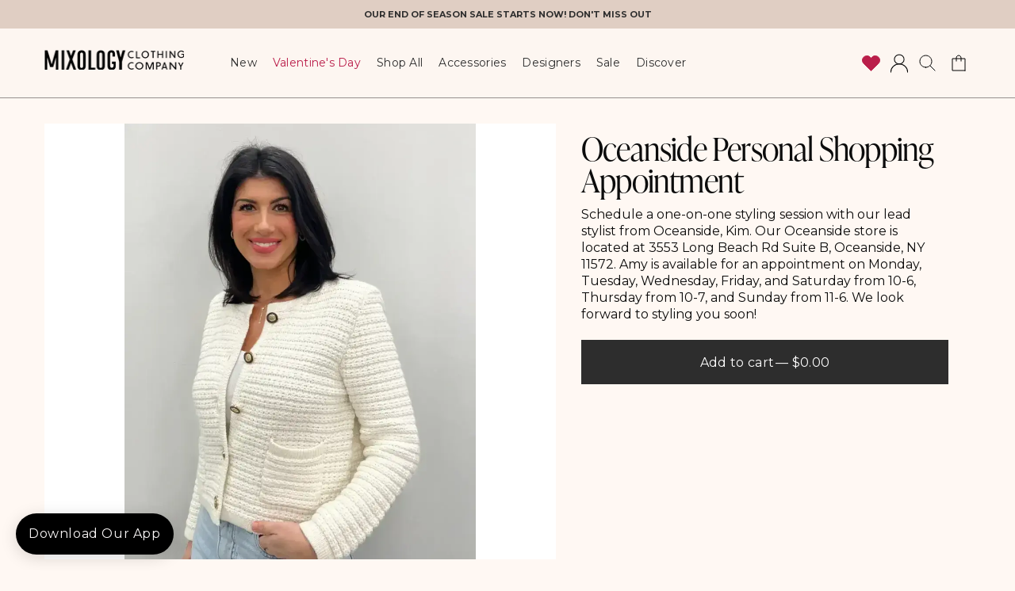

--- FILE ---
content_type: text/html; charset=UTF-8
request_url: https://api.reviews.io/json-ld/product/richsnippet?sku=%3B42156208128182%3B7573581168822%3Boceanside-personal-shopping-appointment&store=mixology.myshopify.com&url=https://www.shopmixology.com/products/oceanside-personal-shopping-appointment&data=true
body_size: -211
content:
{
	"@context" : "http://schema.org",
	"@type" : "Product"

  			
		    ,"name" : "Oceanside Personal Shopping Appointment",
		"image" : "https://cdn.shopify.com/s/files/1/0084/2542/files/image_4.webp?v=1736492686",
				"sku" : "42156208128182"
		    
}


--- FILE ---
content_type: text/css
request_url: https://www.shopmixology.com/cdn/shop/t/567/assets/hb-globo-filter.css?v=13480441505345159181767864267
body_size: 989
content:
.template-collection #gf-grid .fa-tasks:before,#gf-tree .fa-tasks:before{content:url(filters.svg)!important}.template-collection #gf-grid .gf-refine-toggle-mobile{color:#2d2d2d!important;border:1px solid #2D2D2D!important;background:#fff!important;font-family:Montserrat;font-size:16px!important;font-weight:400!important;line-height:21.6px;letter-spacing:.02em;text-align:center}.template-collection #gf-grid .gf-refine-toggle-mobile i{margin-right:19px}.template-collection #gf-grid .gf-refine-toggle-mobile span{padding:5px 50px;height:40px}.template-collection .gf-offcanvas.offcanvas-open #gf-tree{width:560px!important}.template-collection>#gf-tree .gf-filter-header{display:flex!important;border-bottom:none!important;padding:40px 48px!important}.template-collection>#gf-tree .gf-filter-header>div.gf-filter-heading{text-transform:none!important;font-family:ivypresto-display!important;font-size:40px!important;font-weight:300!important;line-height:40px!important;letter-spacing:-.02em!important;text-align:left!important}.template-collection>#gf-tree .gf-filter-contents{padding:0 48px!important}.template-collection>#gf-tree .gf-filter-contents .gf-option-block{padding:12px 0!important;border-bottom:1px solid #2D2D2D80!important}.template-collection .gf-offcanvas .gf-option-block .gf-block-title .h3:after{float:right!important}.template-collection>#gf-tree .gf-filter-footer{padding:8px 48px 24px!important;border-top:none!important}.template-collection>#gf-tree .gf-filter-footer button{border:1px solid #2d2d2d!important;height:56px!important;text-transform:none!important;font-family:montserrat!important;font-size:16px!important;font-weight:400!important;line-height:21.6px!important;letter-spacing:.02em!important;text-align:center!important}.template-collection>#gf-tree .gf-filter-footer button b{font-weight:400!important}.template-collection .sort-by-toggle span{font-family:Montserrat!important;font-size:16px!important;font-weight:400!important;line-height:21.6px!important;letter-spacing:.02em!important;display:flex;align-items:center}.globo-dropdown-custom__options span{font-size:16px!important;font-weight:400!important;line-height:21.6px!important;letter-spacing:.02em!important}.template-collection .sort-by-toggle{display:flex;align-items:center}@media (max-width: 767px){.template-collection .gf-offcanvas.offcanvas-open #gf-tree{width:350px!important}.template-collection>#gf-tree .gf-filter-header{padding:40px 20px!important}.template-collection>#gf-tree .gf-filter-contents{padding:0 20px!important}.template-collection>#gf-tree .gf-filter-footer{padding:8px 20px 24px!important}.template-collection .hb-collection-main .gf-filter-trigger{max-width:240px!important;width:100%!important;display:flex}.template-collection #gf-grid .gf-refine-toggle-mobile span{padding:5px 10px}}.hb-collection-main #gf-controls-container .globo-selected-items-wrapper .selected-item>a{background-color:#e0cec3;border:unset;color:var(--hb-primary-color)!important}.hb-collection-main #gf-controls-container .globo-selected-items-wrapper.rounded .selected-item>a{border-radius:unset;padding:4px 11px}.hb-collection-main #gf-controls-container .selected-item.gf-option-label,.hb-collection-main .gf-top_one #gf-tree .globo-selected-items .selected-item.gf-option-label{margin:0 8.5px 10px}.hb-collection-main #gf-controls-container .globo-selected-items-wrapper .selected-item span.gf-clear svg{color:var(--hb-primary-color)}.hb-collection-main #gf-controls-container .globo-selected-items{margin:0 -8.5px -10px}.hb-collection-main #gf-grid .sort-by{background-color:#fff;border:1px solid #2d2d2d;height:40px}.hb-collection-main .gf-actions{justify-content:space-between}.hb-collection-main .gf-summary,.hb-collection-main .sort-by.limit-by.hidden-xs{display:none}.spf-has-filter #gf-tree .gf-block-title .h3,.hb-collection-main #gf-tree .gf-block-title .h3{font-size:20px!important;text-transform:capitalize!important;line-height:1;font-family:ivypresto-display;font-weight:300!important;color:var(--hb-primary-color)!important}.hb-collection-main .gf-option-block{padding:9.5px 0;border-bottom:1px solid #2D2D2D80!important}.hb-collection-main .gf-left .gf-option-block .gf-block-title .h3:after{float:unset}.spf-has-filter .gf-option-block ul li button,.hb-collection-main .gf-option-block ul li button{font-size:16px!important;font-family:montserrat;line-height:1.35;font-weight:400!important;color:var(--hb-primary-color)!important;text-transform:initial!important}.hb-collection-main #gf-grid{padding-bottom:96px}.hb-collection-main #gf_pagination_wrap .pagination>span.current,.hb-collection-main #gf_pagination_wrap .pagination>span>a{padding:5px;line-height:1.35;font-size:16px;color:var(--hb-primary-color);font-weight:400!important}.hb-collection-main #gf_pagination_wrap .pagination>span>a:hover{color:var(--hb-primary-color);font-weight:400}.hb-collection-main #gf_pagination_wrap .pagination>span.current{color:#ba1e4a!important}.hb-collection-main #gf_pagination_wrap{padding-top:0;margin-bottom:0}.spf-has-filter .gf-Checkbox,.spf-has-filter .gf-RadioButton,.hb-collection-main .gf-Checkbox,.hb-collection-main .gf-RadioButton{border-color:var(--hb-primary-color);margin-right:8px!important}.spf-has-filter #gf-tree .noUi-handle.noUi-handle-lower,.hb-collection-main #gf-tree .noUi-handle.noUi-handle-lower{right:0}.spf-has-filter #gf-tree .noUi-handle,.hb-collection-main #gf-tree .noUi-handle{width:10px;height:10px;top:-4px;background:var(--hb-primary-color);border:0}.spf-has-filter #gf-tree .noUi-base,.spf-has-filter #gf-tree .noUi-connects,.hb-collection-main #gf-tree .noUi-base,.hb-collection-main #gf-tree .noUi-connects{height:1px}.spf-has-filter #gf-tree .noUi-connects,.hb-collection-main #gf-tree .noUi-connects{background:var(--hb-primary-color)}.spf-has-filter .gf-range-inputs input[type=text],.hb-collection-main .gf-range-inputs input[type=text]{border-color:var(--hb-primary-color);padding:10px 6px;font-size:16px;border-radius:unset;font-family:montserrat}.spf-has-filter #gf-tree .noUi-value-large,.hb-collection-main #gf-tree .noUi-value-large{font-size:15px;color:var(--hb-primary-color)}.hb-collection-main .gf-actions{margin-bottom:32}.gl-fullscreen-layer .gl-d-searchbox-icon>svg{width:24px!important;height:24px!important;fill:var(--hb-primary-color)!important}.gl-filter-search-fullscreen .gl-backdrop{background-color:#e0cec399!important}.gl-filter-search-fullscreen .gl-fullscreen-layer{background-color:#fff8f3!important}.gl-filter-search-fullscreen .gl-d-close-btn svg{width:24px;height:24px}.gl-filter-search-fullscreen .gl-d-close-btn path{fill:var(--hb-primary-color)}.gl-fullscreen-layer .gl-d-searchbox-input{color:var(--hb-primary-color)}.gl-fullscreen-layer .gl-card-content{text-align:start!important}.gl-fullscreen-layer .gl-card-title{order:1}.gl-fullscreen-layer .gl-card-title a{color:#2d2d2d;font-weight:700;letter-spacing:0;font-size:14px;text-align:left;text-transform:capitalize;line-height:1.35}.gl-fullscreen-layer .gl-card-pricing{order:2}.gf-search-item-product-vendor{text-decoration:underline;text-underline-offset:3px}.gl-fullscreen-layer .gl-list__content .gl-card{padding:0;background-color:transparent}.gl-fullscreen-layer .gl-card-media{background-color:#fff}.gl-fullscreen-layer .gl-list__content .gl-fullscreen-results__content{grid-row-gap:56px;grid-template-columns:repeat(4,1fr)}.gl-fullscreen-layer .gl-card-media .gl-card-thumbnail a{aspect-ratio:1 / 1.31}.gl-fullscreen-layer .gl-d-searchbox-input{font-size:20px!important}.gl-fullscreen-layer .gf-search-item-product-vendor{opacity:1;font-size:14px;color:#0c0c0c;line-height:1.35;margin-bottom:4px}.gl-fullscreen-layer .gl-card-title{line-height:1}.gl-fullscreen-layer .gl-list__content .gl-card-pricing{font-weight:700;margin-top:12px;font-size:14px;line-height:1.35;color:#2d2d2d}.gl-filter-search-fullscreen .gl-fullscreen-layer .gl-list__title{color:#2d2d2d!important}.gl-filter-search-fullscreen .gl-fullscreen-layer .gl-fullscreen-header{padding:24px 56px}.gl-filter-search-fullscreen .gl-fullscreen-layer .gl-fullscreen-initial-content,.gl-filter-search-fullscreen .gl-fullscreen-layer .gl-fullscreen-suggestions div{padding:0 56px 24px!important}@media screen and (min-width: 768px){.hb-collection-main .gf-actions{margin-bottom:0}.hb-collection-main .gf-actions:has(.selected-item){margin-bottom:32px}}@media screen and (max-width: 990px){.hb-collection-main #gf-grid{padding-bottom:56px}.gl-fullscreen-layer .gl-list__content .gl-fullscreen-results__content{grid-template-columns:repeat(3,1fr)}#gf-tree .gf-filter-footer{padding:15px 20px!important;border-top:1px solid #e3e3e3!important}#gf-tree .gf-filter-footer button{border:1px solid var(--hb-primary-color)!important;height:56px!important;line-height:1.35!important;text-transform:capitalize!important;font-family:montserrat!important;font-weight:400!important;border-radius:unset!important;font-size:16px!important}#gf-tree .gf-filter-footer button b{font-size:16px!important;line-height:1.35!important;text-transform:capitalize!important;font-family:montserrat!important;font-weight:400!important}body>#gf-tree .gf-filter-header>div.gf-filter-heading{font-family:ivypresto-display!important;font-size:40px!important;font-weight:300!important;text-transform:capitalize!important;letter-spacing:.02em!important;line-height:1!important;color:#282828!important}body>#gf-tree .gf-filter-header{padding:30px 20px 30px 10px!important}.gf-tree .gf-refine-toggle{font-size:16px!important;color:var(--hb-primary-color)!important;line-height:1.35;font-family:montserrat!important}}@media screen and (max-width: 767px){.hb-collection-main #gf-controls-container .selected-item.gf-option-label{margin:10px 8.5px!important}.template-collection #gf-grid .gf-refine-toggle-mobile i{margin-right:15px}.template-collection .gf-filter-selection{padding-left:0!important;padding-right:0!important;margin-bottom:0!important}.spf-has-filter #gf-grid #gf-products{margin-right:0;margin-left:0}.gl-fullscreen-layer .gl-col-left,.gl-fullscreen-layer .gl-col-right{padding-right:20px;padding-left:20px}.ui-menu .gl-fullscreen-layer .gl-fullscreen-header{padding:15px 20px}.gl-fullscreen-layer .gl-list__content .gl-fullscreen-results__content{grid-row-gap:22px;grid-template-columns:repeat(2,1fr)}.spf-has-filter #gf-controls-container .globo-selected-items-wrapper{padding:0}.gl-filter-search-fullscreen .gl-d-close-btn svg{width:20px;height:20px}.hb-collection-main .gf-filter-selection{width:100%!important;max-width:200px!important}.hb-collection-main .gf-actions{align-items:flex-start!important}.gl-filter-search-fullscreen .gl-fullscreen-layer .gl-fullscreen-initial-content,.gl-filter-search-fullscreen .gl-fullscreen-layer .gl-fullscreen-suggestions div{padding:0 20px 24px!important}.hb-collection-main .gf-filter-trigger{display:flex;padding-left:0;padding-right:0;margin-bottom:0}.spf-has-filter .gf-refine-toggle-mobile{font-size:16px!important;color:var(--hb-primary-color)!important;text-transform:capitalize!important;line-height:1.35;font-family:montserrat!important;flex:1;margin-right:9px;border-color:var(--hb-primary-color)!important;border-radius:unset}.hb-collection-main .gf-refine-toggle-mobile{height:40px}.gl-fullscreen-layer .gl-card-title a{font-size:16px}.gl-fullscreen-layer .gl-card .gl-card-content{margin-top:8px}}@media (max-width: 480px){.hb-collection-main .gf-filter-selection{width:100%!important;max-width:100%!important}.hb-collection-main .gf-actions{padding:0 10px!important;flex-direction:column!important}.template-collection .hb-collection-main .gf-filter-trigger{max-width:500px!important;width:100%!important;display:flex}}
/*# sourceMappingURL=/cdn/shop/t/567/assets/hb-globo-filter.css.map?v=13480441505345159181767864267 */


--- FILE ---
content_type: text/css
request_url: https://www.shopmixology.com/cdn/shop/t/567/assets/common.css?v=93952407699360762931767864268
body_size: -242
content:
:root{--hb-primary-color: #2D2D2D;--hb-secondary-color: #ffffff;--hb-font-pinyon-script: "Pinyon Script"}img{width:100%;height:100%;display:block;object-fit:cover}a{text-decoration:unset}ul{list-style:none;padding:0;margin:0}.hb_flex{display:flex}.hb_align--center{display:flex;align-items:center}.hb_justify--between{display:flex;justify-content:space-between}.hb_h1{font-size:5.6rem;font-family:ivypresto-display;font-weight:300;line-height:1.12;text-transform:capitalize;color:var(--hb-primary-color);letter-spacing:-1px}.hb_p{font-size:1.6rem;font-family:montserrat;font-weight:400;line-height:1.35;letter-spacing:0;color:var(--hb-primary-color)}.hb_btn{font-size:1.6rem;font-family:montserrat;font-weight:400;line-height:1.35;color:var( --hb-primary-color);background-color:var(--hb-secondary-color);padding:17px 77px;border:1px solid var(--hb-primary-color);transition:all .2s ease-in-out;letter-spacing:.3px;cursor:pointer;height:56px;display:inline-flex;text-align:center;align-items:center;justify-content:center}@media screen and (min-width:768px){.hb_btn:hover{background-color:var(--hb-primary-color);color:var(--hb-secondary-color)}}@media screen and (max-width: 767px){.hb_h1{font-size:4rem;line-height:1}.hb_btn{padding:12px 77px;height:48px}}
/*# sourceMappingURL=/cdn/shop/t/567/assets/common.css.map?v=93952407699360762931767864268 */


--- FILE ---
content_type: text/css
request_url: https://www.shopmixology.com/cdn/shop/t/567/assets/header-maga-menu.css?v=35215281409306511201767864266
body_size: 507
content:
.hb_header .mega-menu__list.page-width{padding-right:0}.hb_header .mega-menu__content{padding-block:0}.hb_header .mega-menu__list{display:flex}.hb_header .hb-mega-menu-item{width:100%}.hb_header .hb-menu-list-col{flex:1;height:fit-content;padding:4.2rem 8rem 0 0}.hb_header .hb-title{font-size:24px;color:var(--hb-primary-color);font-weight:300;line-height:1;margin:0 0 2.2rem;text-transform:capitalize;letter-spacing:-.2px}.hb_header .menu-item{line-height:1.35;max-width:100%;flex:100%}.hb_header .menu-item-row{max-width:20%;flex:20%}.hb_header .menu-list-wrap{display:flex}.hb_header .menu-list-row{display:flex;flex-wrap:wrap}.hb_header .menu-list{margin:-11px 0;padding-right:8rem}.hb_header .menu-list:last-child{padding-right:0}.hb_header .menu-link{font-size:1.6rem;color:var(--hb-primary-color);line-height:1.35;padding:1.1rem 0;font-weight:400;letter-spacing:.3px;display:inline-block;text-transform:capitalize}.hb_header .hb-maga-menu-image{max-width:385px;flex:385px}.hb_header .hb-border{border-left:1px solid #2D2D2D80;margin:0 56px;display:block!important}.hb-mega-menu-images{display:flex}.hb_header .hb-menu-image-inner{position:relative;height:69vh;display:flex;max-height:600px}.hb-image_grid{width:100%;height:100%}.hb_header .overlay-text{position:absolute;width:100%;left:0;bottom:2.2rem;display:flex}.hb_header .hb-menu-sub_title{color:var(--hb-secondary-color);font-size:1.6rem;font-weight:400;line-height:1.35;border-bottom:2px solid;max-width:fit-content;margin:0 auto;letter-spacing:.3px}.hb_header .hb-mini-cart-image{max-width:770px;flex:770px}.hb_header .hb-mini-image{aspect-ratio:1 / 1.33}.hb_header .hb-text-image{flex:1;margin-right:58px}.hb_header .hb-mini-img{max-width:257px;flex:257px;display:none;aspect-ratio:1 / 1.33}.hb_header .hb-mini-img.is-open{display:flex;position:relative}.hb_header .hb-mini-title{position:absolute;left:0;bottom:2.5rem;width:100%;display:flex;justify-content:center;align-items:center}.hb_header .hb-mini-title .title{max-width:fit-content;margin:0 auto;font-size:1.6rem;line-height:1.35;font-weight:400;color:var(--hb-secondary-color);border-bottom:2px solid var(--hb-secondary-color)}.hb_header .hb-mini-content{margin-top:4.2rem}.hb_header .hb-sub-title{cursor:pointer;font-size:1.6rem;font-weight:400;line-height:1.35;color:var(--hb-primary-color);padding:1.1rem 0}.hb_header .hb-sub-title:first-child{padding-top:0}.hb_header .hb-sub-title:last-child{padding-bottom:0}.hb_header .hb-mini-image-wrap{display:flex;align-items:center}.hb_header:has(.mega-menu[open]){background-color:var(--hb-secondary-color)!important;border-bottom:0!important}.hb_header .mega-menu[open] .mega-menu__content{border-top:1px solid #2D2D2D80}.scrolled-past-header .header__menu-item span,.scrolled-past-header .header__icons .menu-text,.hb_header:has(.mega-menu[open]) .header__menu-item span,.hb_header:has(.mega-menu[open]) .header__icons .menu-text{color:var(--hb-primary-color)}.hb_header:has(.mega-menu[open]) .header__heading-logo-wrapper{filter:invert(1)!important}.hb_header:has(.mega-menu[open]) .hb_maim__grid .menu-icon svg path{stroke:#2d2d2d!important}.hb_header .hb-left-menu{flex:1;padding-right:129px;margin-top:4.2rem;align-items:flex-start}.hb_header .mega-menu__list .image{max-width:384px;flex:384px;display:block}.hb_header .all-alphabat{margin-bottom:2.2rem}.hb_header .menu-list-wrap::-webkit-scrollbar{display:none}.hb_header .all-alphabat .menu-item{max-width:20%;flex:20%}.hb_header .hb-menu-col{flex:1;border-right:1px solid #2D2D2D80;padding-right:5.6rem;margin-right:5.6rem}.hb_header .hb-all-design-menu{max-width:429px;flex:429px}.hb_header .hb-btn-text{font-size:1.6rem;font-weight:400;color:#000;text-transform:capitalize;border:1px solid #2D2D2D;line-height:1.35;padding:17.5px 20px;max-width:320px;display:flex;justify-content:center;align-items:center;letter-spacing:.3px}.hb_header .hb-btn-text:hover{background-color:var(--hb-primary-color);color:var(--hb-secondary-color)}body:has(.hb_header .mega-menu[open]):after{content:"";position:absolute;width:100%;height:100vh;background-color:#e0cec399;left:0;top:0;z-index:2}body.overflow-hidden{overflow:hidden}.hb-btn .designer-cta-custom{text-decoration:underline;font-family:Montserrat;font-size:16px;font-weight:400;line-height:21.6px;letter-spacing:.02em;text-align:left;color:#2d2d2d;text-underline-offset:5px}.designe-cta-div{margin:10px 0 0}.hb-mega-menu-item .hb-all-design .hb-all-design-menu .hb-title{margin:0 0 12px}.hb_header .header__menu-item{cursor:auto}.hb_header .hb-menu-list-col.has-third-menu{justify-content:space-between}.mega-menu-content-sale .hb-menu-list-wrap.second-menu-mega-menu{max-width:75px!important;width:100%}.shop-all .mega-menu__list .hb-menu-list-col{padding-bottom:4rem}.shop-all .hb-menu-list-wrap.second-menu-mega-menu .hb-title-wrapper{min-height:46px;display:block}.shop-all .hb-menu-list-wrap.second-menu-mega-menu .hb-title-wrapper .hb-title{display:none}@media screen and (max-width:1359px){.hb_header .hb-left-menu{padding-right:50px}.hb_header .hb-mini-cart-image{max-width:700px;flex:700px}.hb_header .hb-menu-list-col{padding:4.2rem 4.9rem 0 0}.hb_header .menu-list{padding-right:3rem}.hb_header .hb-all-design-menu{max-width:330px;flex:330px}.hb_header .hb-btn-text{max-width:275px}}@media screen and (max-width:1279px){.hb_header .menu-link{font-size:1.4rem}.hb_header .hb-border{margin:0 30px}.hb_header .hb-title{font-size:20px;margin:0 0 1.8rem;letter-spacing:0}.hb_header .hb-menu-list-col{padding:4.2rem 4.5rem 0 0}.hb_header .hb-maga-menu-image{max-width:300px;flex:300px}.hb_header .hb-mini-cart-image{max-width:520px;flex:520px}.hb_header .hb-text-image{margin-right:25px}.hb_header .hb-mini-img{max-width:200px;flex:200px}.hb_header .hb-all-design-menu{max-width:260px;flex:260px}.hb_header .hb-left-menu{padding-right:30px}.hb_header .hb-menu-col{margin-top:3.5rem;padding-right:3.6rem;margin-right:3.6rem}.hb_header .hb-btn-text{font-size:1.4rem;padding:12.5px 20px;max-width:230px}.hb_header .hb-menu-image-inner{height:45vh}.hb_header .hb-mini-title .title{font-size:1.4rem;letter-spacing:0}}
/*# sourceMappingURL=/cdn/shop/t/567/assets/header-maga-menu.css.map?v=35215281409306511201767864266 */


--- FILE ---
content_type: text/css
request_url: https://www.shopmixology.com/cdn/shop/t/567/assets/header-drawer.css?v=17803609870113853501767864265
body_size: 382
content:
.hb_header .menu-list-wrap{display:flex}.hb_header .hb-mob__menu-list-col{padding:0 20px}.hb_header .hb-mobile-menu-item.designers{padding:0 20px 100px}.hb_header .hb-mob__menu{flex-direction:column}.hb-mob__image-wrapper{display:flex}.hb-mob__title{font-size:2rem;line-height:1;font-weight:300;text-transform:capitalize;color:var(--hb-primary-color);margin:0 0 .6rem}.hb-mob__menu-link{font-size:1.6rem;line-height:1.35;font-weight:400;text-transform:capitalize;letter-spacing:0;color:var(--hb-primary-color)}.hb_header .hb-mob__menu-list .hb-mob__menu-item{margin-bottom:0;padding:6px 0}.hb_header .hb-mob__menu-list .hb-mob__menu-item:last-child{padding-bottom:0}.hb-mob__menu-list-col{margin-bottom:22px}.hb-mob__menu-list-wrap:first-child{border-bottom:1px solid #2D2D2D80;padding-bottom:12px;margin-bottom:12px}.hb-mob__-menu-list-wrap.mobile-drawer-menu-3{border-top:1px solid #2D2D2D80;padding-top:12px;margin-top:12px}.hb-mobile-menu-item.discover .hb-mob__menu-list-wrap{border-bottom:none}.hb_header .menu-drawer__inner-submenu .icon path{stroke:var(--hb-primary-color)!important}.hb_header #link-sale .menu-drawer__close-button{color:#ba1e4a}.hb_header .menu-drawer__close-button{font-size:2rem;line-height:1.35;font-family:ivypresto-display;font-weight:300;color:var(--hb-primary-color);text-transform:capitalize;padding:2.2rem 2rem;margin:0;display:flex;align-items:center;position:sticky;z-index:999;top:0;background-color:#fff!important}.hb_header .menu-drawer__close-button:hover{background-color:unset;color:unset}.hb-mob__mini-img,.hb-mob__menu-image-inner{position:relative;display:block}.hb-mob__mini-title,.hb-mob__overlay-text{position:absolute;left:0;bottom:1.8rem;width:100%;display:flex;justify-content:center;align-items:center}.hb-mob__text,.hb-mob__menu-sub_title{font-size:1.6rem;line-height:1.35;font-weight:400;text-transform:capitalize;color:var(--hb-secondary-color);max-width:fit-content;margin:0 auto;border-bottom:2px solid var(--hb-secondary-color)}.hb_header .menu-drawer__close-button .icon-arrow{transform:unset;margin-right:5.5px;width:1.6rem}.hb-mobile-menu-item.seasonal-collection{padding:0}.hb-mob__text-image{padding:0 2rem 1.8rem}.hb-mob__mini-content{margin-bottom:3.9rem}.hb-mob__list-design{display:flex;flex-wrap:wrap}.hb-mob__menu-item-all-design{max-width:20%;flex:20%}.hb_header .menu-drawer .menu-drawer__menu-item{padding:1.2rem 0;font-size:2rem;line-height:1.35;font-family:ivypresto-display;font-weight:300;color:var(--hb-primary-color);border-bottom:1px solid #2D2D2D80;display:flex;justify-content:space-between;align-items:center}.hb_header:has(.menu-drawer-container[open]){background-color:var(--hb-secondary-color)!important;border-bottom:0!important}.hb_header:has(.menu-drawer-container[open]) .header__search{display:none}.scrolled-past-header .hb_header .hb_maim__grid path,.hb_header:has(.menu-drawer-container[open]) .hb_maim__grid path{stroke:#000!important}.scrolled-past-header .header__heading-logo-wrapper,.hb_header:has(.menu-drawer-container[open]) .header__heading-logo-wrapper{filter:invert(1)!important}.menu-drawer-container[open] .menu-drawer{border-top:1px solid var(--hb-primary-color)}.menu-drawer__menu.has-submenu .icon-arrow{position:unset;right:unset;top:unset;transform:unset}.hb_header .search__input.field__input{padding:10px 30px;border-bottom:1px solid rgba(45,45,45,.5);margin:0;font-family:montserrat;font-size:16px;font-weight:400;line-height:1.35;letter-spacing:.02em;color:var(--hb-primary-color);text-align:left}.hb_header .search__button{right:unset;top:50%;left:5px;transform:translateY(-50%);width:18px;height:18px}.hb_header .field__input:focus,.hb_header .field__input:focus-visible{box-shadow:unset;outline:none}.hb_header .search__input::placeholder{opacity:1;color:#2d2d2d80}.hb_header .field:after,.hb_header .field:before{content:unset}.hb_header .menu-drawer__navigation-container{height:calc(100dvh - 106px)}.hb-mob__btn-text{font-size:1.6rem;line-height:1.35;text-transform:capitalize;border:1px solid var(--hb-primary-color);color:var(--hb-primary-color);width:100%;text-align:center;display:flex;justify-content:center;align-items:center;padding:1.3rem 2rem;margin-top:1.2rem}.hb-mob__menu-col:first-child{padding-bottom:1.2rem;margin-bottom:1.2rem;border-bottom:1px solid #2D2D2D80}.hb_header .menu-drawer__menu-item:hover{background-color:transparent;color:none}.hb_header .shop-btn{border:1px solid var(--hb-primary-color);display:block;max-width:100%;padding:13px 30px;text-align:center;color:var(--hb-primary-color);margin-top:22px;font-family:montserrat;font-size:16px;font-weight:400;line-height:1.35;letter-spacing:.02em;text-transform:capitalize;cursor:pointer}.hb-mob__mini-cart-image .hb-mob__mini-image{display:flex;max-width:50%;flex:50%}@media screen and (max-width: 990px){.hb_header .hb-mobile-menu-item{padding-bottom:100px}.hb_header .menu-drawer__navigation{padding:1.2rem 2rem}}
/*# sourceMappingURL=/cdn/shop/t/567/assets/header-drawer.css.map?v=17803609870113853501767864265 */


--- FILE ---
content_type: text/css
request_url: https://www.shopmixology.com/cdn/shop/t/567/assets/hb-main-product.css?v=71947813910085747361767864267
body_size: 3070
content:
.hb_main_product .grid{column-gap:16px;row-gap:16px}.hb_main_product .product--large.grid{column-gap:8px;row-gap:8px}.hb_main_product .media-type-video video{object-fit:contain;width:100%;height:100%;display:block}.hb_main_product .product-media-container .product__media img{object-fit:contain}.hb_main_product .product-media-container{border:none;background-color:#f6f6f6}.hb_main_product .product-media-container.media-type-video{background-color:#fff}.hb_main_product wishlist-button-block{display:none}.hb_main_product .product__media-wrapper wishlist-button-block{position:absolute;right:8px;display:block;top:8px;z-index:3}.hb_main_product .product__media-wrapper{position:relative}.hb_main_product .hb-product-vendor-text{color:#2d2d2d;font-size:14px;letter-spacing:0;font-weight:400;font-family:Montserrat;line-height:1.35;text-decoration:underline;text-underline-offset:3px}.hb_main_product .color-option-order{order:-1}.hb_main_product .product-tag{position:absolute;top:6px;left:6px;width:100%;max-width:fit-content;background-color:#ba1e4a;font-size:14px;line-height:1;text-transform:capitalize;color:#fff;padding:5.5px 7px;font-family:ivypresto-display;font-weight:300;letter-spacing:0;margin:0}.hb_main_product .hb-variants-wrapper{display:flex;flex-direction:column}.hb_main_product .hb-product-vendor{display:flex;margin-bottom:12px}.hb_main_product .hb-product-tag-inventory{position:absolute;top:10px;display:flex;flex-direction:column;gap:6px;left:10px}.hb_main_product .inventory-badge{background-color:#ba1e4a;padding:6px 8px;font-family:ivypresto-display;font-size:14px;font-weight:300;line-height:1;color:#fff;text-align:center;letter-spacing:0;text-transform:capitalize;margin-bottom:0}.hb_main_product .hb_product_tag{order:-2;margin-bottom:10px;background-color:#ba1e4a;padding:6px 8px;font-family:ivypresto-display;font-size:14px;font-weight:300;line-height:1;color:#fff;text-align:center;letter-spacing:0;text-transform:capitalize;max-width:fit-content}.hb_main_product .product__modal-opener .product__media-icon{opacity:1;left:unset;right:12px;display:none}.hb_main_product .product__title{margin:0 0 12px}.hb_main_product .product__title h1{font-family:ivypresto-display;font-size:40px;font-weight:300;line-height:1;letter-spacing:-.02em;text-align:left;color:#0c0c0c}.hb_main_product .hb-product-text--price{margin:0 0 12px}.hb_main_product .product__text{font-family:montserrat;font-size:14px;font-weight:400;line-height:1.35;text-align:left;color:var(--hb-primary-color);letter-spacing:0;text-transform:capitalize;margin:0;text-decoration:underline;text-underline-offset:3px}.hb_main_product .product__description{margin:0 0 22px}.hb_main_product .product__description p{font-family:montserrat;font-size:16px;font-weight:400;line-height:1.35;text-align:left;letter-spacing:0;color:#0c0c0c;margin:0}.hb_main_product .product__description li{list-style:circle}.hb_main_product .product__description{font-family:montserrat;font-size:16px;font-weight:400;line-height:1.35;text-align:left;letter-spacing:0;color:#0c0c0c}.hb_main_product .form__label{font-size:16px;font-weight:400;line-height:21.6px;text-align:left;color:#2d2d2d;letter-spacing:0;margin:0}.hb_main_product .form__label span{font-weight:700;text-transform:capitalize}.hb_main_product .product-form__input{margin-bottom:0!important}.hb_main_product .hb_form__label--wrapper{margin-bottom:12px;display:flex;flex-wrap:wrap;width:100%;max-width:100%;flex:100%}.hb_main_product .color-option-order .hb_form__label--wrapper{margin-bottom:8px}.hb_main_product .product-form__input--pill input[type=radio]+label.hb-swatch-color{width:32px;height:32px;border-radius:50%;border:1px solid #0000001A;padding:0;margin:0 6px 12px 0}.swatch-color-label.tooltip{display:none}.hb_main_product .product-form__input--pill input[type=radio]+label.hb-swatch-color:hover .swatch-color-label.visually-hidden,.product-form__input input[type=radio]:focus-visible+label.hb-swatch-color .swatch-color-label.visually-hidden{display:block;width:auto;height:19px;top:35px;left:0;z-index:99;font-size:10px;background-color:#d3d3d3;padding:4px;border-radius:5px;clip:unset;color:#000}.hb_main_product .product__pickup-availabilities{display:none}.hb_main_product .swatch-input__input:checked+.swatch-input__label{outline:1px solid #BA1E4A;outline-offset:0}.hb_main_product .shopify-payment-button,.hb_main_product .hb_sub_title{display:none}.hb_main_product .product-form__input--pill input[type=radio]+.hb-input-name{border:1px solid #2d2d2d!important;border-radius:unset;padding:6.5px 10px;font-size:16px;font-weight:400;line-height:1.35;text-align:center;color:#2d2d2d!important;text-transform:uppercase;max-width:80px;width:100%;text-decoration:none!important;background:#fff;margin:0 0 6px}@media screen and (max-width:380px){.hb_main_product .product-form__input--pill input[type=radio]+.hb-input-name{max-width:72px}}.hb_main_product .product-form__input--pill input[type=radio]:disabled+label,.hb_main_product .product-form__input--pill input[type=radio].disabled+label{border-color:rgba(var(--color-foreground),.1)!important;color:rgba(var(--color-foreground),.6)!important;text-decoration:line-through!important}.hb_main_product .product-form__input--pill input[type=radio].disabled:checked+label{opacity:.5;background-color:#fff}.hb_main_product .product-form__input--pill input[type=radio]:checked+label{background-color:#fff;color:#ba1e4a!important;border:1px solid #BA1E4A!important}.hb_main_product .product-form__input--pill .color-option input[type=radio]:checked+label{border:2px solid #BA1E4A!important}.template-gift-card .hb_main_product .hb_prograss--wrapper{display:none}.hb_main_product .hb_form__label--wrapper{display:flex;justify-content:space-between;align-items:flex-start}.size--guide-container{display:none!important}.hb_main_product .hb_size_guide{font-family:montserrat;font-size:14px;font-weight:400;line-height:1.35;text-decoration:underline;text-align:left;text-transform:capitalize;letter-spacing:0;color:var(--hb-primary-color);cursor:pointer}.hb_main_product .hb_product_text--wrap{margin:16px 0 28px}.hb_main_product .hb_sold_out_text,.hb_main_product .hb_check_out_text{font-family:montserrat;font-size:14px;font-weight:400;line-height:1.35;text-align:left;color:var(--hb-primary-color);letter-spacing:0}.hb_main_product .hb_product_text--wrap .hb_check_out_text{font-weight:700;text-decoration:underline}.hb_main_product .hb_prograss--wrapper{margin:0}.hb_main_product .hb_prograss__text--row{display:flex;justify-content:space-between;align-items:center;padding:21px 0 12px}.hb_main_product .hb_prograss__size{font-family:montserrat;font-size:14px;font-weight:400;line-height:1.35;text-align:left;color:var(--hb-primary-color);letter-spacing:0}.hb_main_product .hb_progress{height:1px;background-color:#2d2d2d;display:block;position:relative}.hb_main_product .hb_progress:after{content:"";width:20px;height:20px;background-color:#2d2d2d;position:absolute;border-radius:50%;top:50%;transform:translateY(-50%)}.hb_main_product .hb_progress.runs-small:after{left:0;transform:translateY(-50%)}.hb_main_product .hb_progress.true-to-size:after{left:50%;transform:translate(-50%,-50%)}.hb_main_product .hb_progress.runs-large:after{left:unset;right:0;transform:translateY(-50%)}.hb_main_product .hb_delivery-option{display:flex;justify-content:center;align-items:center;border:1px solid var(--hb-primary-color);padding:15px 20px;width:100%;margin:auto auto 22px;gap:30px}.hb_main_product .hb_option{display:flex;align-items:center;cursor:pointer;font-family:montserrat;font-size:14px;font-weight:400;line-height:1.35;text-align:left;letter-spacing:0;color:var(--hb-primary-color)}.hb_main_product .hb_option input[type=radio]{display:none}.hb_main_product .hb_radio{width:20px;height:20px;border:1px solid var(--hb-primary-color);border-radius:50%;display:inline-block;margin-right:8px;position:relative}.hb_main_product input[type=radio]:checked+.hb_radio{border-color:var(--hb-primary-color);background-color:#fff}.hb_main_product .hb_radio:after{content:"";position:absolute;top:50%;left:50%;transform:translate(-50%,-50%);width:12px;height:12px;background-color:#ba1e4a;border-radius:50%;display:none}.hb_main_product input[type=radio]:checked+.hb_radio:after{display:block}.hb_main_product .product-form{margin:0 0 12px}.hb_main_product .hb_form__wrapper{margin:0}.hb_main_product .product-form__buttons{max-width:100%}.hb_main_product .product__price{margin-left:2px;display:inline-block;vertical-align:middle}.hb_main_product .hb_btn{padding:16px 40px;letter-spacing:.02em;text-transform:unset;opacity:1;background:#2d2d2d;color:#fff}.hb_main_product .hb_btn .hb_compare_price{text-decoration:line-through;opacity:.5}.hb_main_product .hb_btn:after{content:unset}.hb_main_product .accordion{margin:0}.hb_main_product .accordion summary{padding:24px 0}.hb_main_product .accordion details[open]>summary{padding-bottom:12px}.hb_main_product .accordion__content{margin-bottom:24px}.hb_main_product .accordion .accordion__title{font-family:ivypresto-display;font-size:24px;font-weight:300;line-height:1;letter-spacing:-.02em;text-align:left;color:var(--hb-primary-color);text-transform:capitalize}.hb_main_product .accordion summary .icon-caret{height:20px;width:100%;max-width:20px;flex:20px;right:0;top:28px;scale:-1}.hb_main_product .accordion details[open]>summary .icon-caret{scale:1;transform:unset}.hb_main_product .accordion__content ul{list-style:inside;padding:0}.hb_main_product .accordion__content ul li{font-family:montserrat;font-size:16px;font-weight:400;line-height:1.35;text-align:left;color:var(--hb-primary-color);letter-spacing:0px}.hb_main_product .accordion__content ul li::marker{font-size:11px}.hb_main_product .product__info-container .subtitle{font-family:montserrat;font-size:16px;font-weight:700;line-height:1.35;text-align:left;text-transform:unset;color:#0c0c0c;letter-spacing:0;margin:32px 0 16px}.hb_main_product .swiper-container{overflow:hidden}.hb_main_product .product_upsell__slider:not(.swiper-initialized){opacity:0}.hb_main_product .product-upsell__title{font-size:16px;line-height:21.6px;font-family:var(--font-body-family);font-weight:700;text-transform:initial;letter-spacing:0;font-family:ivypresto-display;font-size:24px;font-weight:300;line-height:1;letter-spacing:-.02em;text-align:left;color:var(--hb-primary-color);text-transform:capitalize;margin:23px 0 24px}.quick-add-modal .hb_main_product .product_upsell{display:none}.hb_main_product .product-media-container.constrain-height.media-fit-contain{width:100%;height:100%}.hb_main_product .product-media-container.constrain-height .media,.hb_main_product .product-media-container .product__modal-opener{height:100%}.hb_main_product .hb-price-regular{display:none}.hb_main_product shopify-payment-terms{display:none}.hb_main_product .product__tax.caption.rte,.hb_main_product .product__info-wrapper .price--large{display:none}.hb_main_product .free_shipping_text{font-family:ivypresto-display;font-size:14px;font-weight:300;line-height:1;color:#2d2d2d;letter-spacing:0;text-align:center;margin:0 0 22px}quick-add-modal .hb_main_product .free_shipping_text{padding-bottom:20px}.hb_main_product .ruk_rating_snippet .ruk-rating-snippet-count{color:#2d2d2d!important;font-size:14px;position:relative;font-family:ivypresto-display;line-height:1;font-weight:300;text-transform:lowercase;bottom:0;margin-left:8px}.hb_main_product .ruk_rating_snippet{display:flex;align-items:center;margin-bottom:12px;color:#ba1e4a!important;pointer-events:none}.hb_main_product .glide .slider__arrow{display:none}.hb_main_product .product-media-container.constrain-height .product__media.media{aspect-ratio:1/1.523;width:100%;background:#fff}.hb_main_product .stl__in_desc .ctl-title{background:transparent;color:#000!important;font-size:16px!important;margin:0 0 16px;padding:0;font-family:Montserrat;font-weight:700;line-height:1.35;text-align:left;letter-spacing:0;text-transform:initial}.hb_main_product .stl__in_desc .glide__slide a{white-space:unset!important;font-weight:700!important;font-family:Montserrat;font-size:16px;line-height:1.35;text-align:left;color:#2d2d2d}.hb_main_product .stl__in_desc h4.stl__product__title{height:auto;line-height:unset;margin:0 0 8px}.hb_main_product .glide__slides .stl__price .price{box-sizing:border-box;font-family:Montserrat;font-size:14px;font-weight:700;display:block;line-height:1.35;text-align:left;margin:0 0 22px}.hb_main_product .stl__in_desc .stl__product .stl__product__image{margin-bottom:8px}.hb_main_product .stl__in_desc .glide__slide{padding:0;height:auto;display:flex;flex-direction:column;justify-content:space-between}.hb_main_product .glide .pdp__add{width:100%!important;display:flex;flex-direction:column}.hb_main_product .stl__product__image img{aspect-ratio:1 / 1.243}.hb_main_product .shopthelook_add-to-cart.btn--add-to-basket{font-weight:400!important;text-transform:inherit;width:100%!important;background-color:unset!important;font-family:Montserrat;font-size:16px;line-height:1.35;letter-spacing:.02em;text-align:left;color:#2d2d2d!important;text-decoration:underline;text-underline-offset:3px;height:fit-content;max-width:fit-content;padding:0;cursor:pointer}.hb_main_product .stl__btn-add-to-basket-message{display:none!important;margin-top:0}.hb_main_product .stl__in_desc .glide{margin:0 0 30px}.hb_main_product .stl__in_desc span.stl__compare_at{height:fit-content;margin:0}.hb_main_product .shopthelook_variants:focus-visible{outline:unset!important;outline-offset:unset!important;box-shadow:unset!important}.hb_main_product .shopthelook_variants{margin:0 0 20px}.hb_main_product .slider__bullets.glide__bullets{display:none!important}.hb_main_product .product__accordion .accordion__content p{font-family:montserrat;font-size:16px;font-weight:400;line-height:1.35;text-align:left;letter-spacing:0;color:#0c0c0c;margin:0}.hb_main_product .swiper-btnwrap{display:none}.quick-add-modal__content .swiper-container{overflow:hidden;width:100%;position:relative;height:100%}.quick-add-modal__content .swiper-btnwrap{display:block}.quick-add-modal__content .quick-arrow{position:absolute;top:50%;z-index:1;cursor:pointer;max-width:30px;height:30px;min-width:30px}.quick-add-modal__content .quick-arrow.swiper-button-disabled{display:none}.quick-add-modal__content .quick-arrow svg{width:100%;height:100%;display:block}.quick-add-modal__content .swiper-quick-button-next{right:0}.quick-add-modal__content .swiper-quick-button-prev{left:0}.hb-variants-wrapper .color-option-order .color-option{max-width:385px}.template-product nav.breadcrumbs{display:none}.product_upsell .card-wrapper .quick-add{top:43%!important}.product_upsell .card-wrapper .quick-add__submit{padding:13.21px 0!important}@media screen and (min-width:991px){.hb_main_product .one-media .product-media-container.constrain-height .product__media.media{aspect-ratio:1;background-color:#fff}.hb_main_product .one-media .product-media-container.constrain-height .product__media.media img{object-fit:contain}.quick-add-modal__content .hb_main_product .one-media .product-media-container.constrain-height .product__media.media{aspect-ratio:1 / 1.523;background-color:#fff}.quick-add-modal__content .hb_main_product .one-media .product-media-container.constrain-height .product__media.media img{object-fit:cover}}@media screen and (max-width:1280px) and (min-width:991px){.hb_main_product .product--medium:not(.product--no-media) .product__info-wrapper,.hb_main_product .product--small:not(.product--no-media) .product__media-wrapper{max-width:41%}}@media screen and (max-width:990px){.product_upsell .card-wrapper .quick-add{top:0%!important}.product_upsell .card-wrapper .quick-add__submit{padding:0 0 2px!important}.hb_main_product .ruk_rating_snippet{margin-bottom:8px}.hb_main_product .breadcrumbs__list{display:flex;margin-bottom:21px}.hb_main_product .product--medium:not(.product--no-media) .product__info-wrapper,.hb_main_product .product--small:not(.product--no-media) .product__media-wrapper,.hb_main_product .product--medium:not(.product--no-media) .product__media-wrapper,.hb_main_product .product--small:not(.product--no-media) .product__info-wrapper{max-width:100%;width:100%;padding:0}.hb_main_product .product--medium:not(.product--no-media) .product__media-wrapper{margin-bottom:30px}.hb_main_product .product__info-container{max-width:100%}.hb_main_product .hb-product-vendor{margin-bottom:24px}}@media screen and (max-width:767px){.product_upsell .card-wrapper .quick-add{top:0%!important}.product_upsell .card-wrapper .quick-add__submit{padding:0 0 2px!important}.hb-variants-wrapper .color-option-order .color-option{max-width:100%}#ShopTheLook-section{margin:56px 0}.hb_main_product .media-type-video{aspect-ratio:1 / 1.121}.hb_main_product .slider.slider--mobile{overflow-y:hidden!important}.quick-add-modal__content .quick-arrow{top:44%}.quick-add-modal__content .slider.slider--mobile{overflow-y:unset!important}.quick-add-modal__content .swiper-container{overflow:unset}.template-product .hb_main_product,.hb_main_product .product__media-wrapper slider-component:not(.thumbnail-slider--no-slide),.hb_main_product .grid--peek.slider .grid__item:first-of-type,.hb_main_product .slider.slider--mobile .slider__slide{margin:0;padding:0}.hb_main_product .product-media-container.constrain-height .product__media.media{aspect-ratio:1 / 1.121}.hb_main_product .product-media-container.constrain-height.media-fit-contain,.hb_main_product .product__media-list .product__media-item{width:100%}.hb_main_product .thumbnail-slider .thumbnail-list.slider{padding:0;gap:8px;margin:0}.hb_main_product .slider-button{display:none}.hb_main_product .thumbnail-list__item.slider__slide{width:18%}.hb_main_product .thumbnail[aria-current]:focus:not(:focus-visible){box-shadow:unset;outline:0}.hb_main_product .thumbnail[aria-current]{box-shadow:unset;border:1px solid #BA1E4A}.hb_main_product .thumbnail{background:#fff}.hb_main_product .hb-product-tag-inventory{top:6px;left:6px}.hb_main_product .product__modal-opener .product__media-icon{width:25px;height:25px}.hb_main_product .grid{row-gap:21px;margin-bottom:0;column-gap:0!important;scroll-padding-left:0!important;scroll-snap-type:x mandatory;overflow-y:unset}.hb_main_product .grid__item .grid{margin-bottom:8px}.hb_main_product .grid .slider__slide{box-sizing:border-box}.hb_main_product .product--medium:not(.product--no-media) .product__media-wrapper{margin:0}.hb_main_product .product__title{margin:0 0 8px}.hb_main_product .product__title h1{font-size:24px}.hb_main_product .hb-product-text--price{margin:0 0 24px}.hb_main_product .product__description{margin:0 0 21px}:is(.product-form__input--pill,.product-form__input--swatch) .form__label{margin-bottom:0}.hb_main_product .hb_form__label--wrapper{margin-bottom:21px;display:flex;flex-wrap:wrap;width:100%;max-width:100%;flex:100%}.hb_main_product .color-option-order .hb_form__label--wrapper{margin-bottom:8px}.hb_main_product .hb_prograss__text--row{padding:17px 0 21px}.hb_main_product .hb_delivery-option{padding:15px 24px;gap:8px;margin-bottom:16px;justify-content:space-between}.hb_main_product .hb_btn{padding:13px 40px;width:100%;margin-bottom:16px}.hb_main_product .accordion summary{padding:16px 0}.hb_main_product .accordion .accordion__title{font-size:14px}.hb_main_product .accordion summary .icon-caret{height:unset;width:100%;top:unset;max-width:16px;flex:20px;right:0;top:28px;scale:-1;position:unset}.hb_main_product .accordion summary .icon-caret svg{width:100%;height:100%;display:block}.hb_main_product .product__info-container .subtitle{font-size:14px;margin:0;text-decoration:none}.card-wrapper .price.price--on-sale,.card-wrapper .price{margin:0 0 12px!important}.hb_prodcut__swatches{margin:0 0 2rem!important}.hb_main_product .hb-price-regular{align-items:center;grid-row-gap:5px;grid-column-gap:5px}.hb_main_product .hb-product-text--price{display:flex;align-items:center;justify-content:space-between;margin:8px 0 24px}.hb_main_product .down-text.hb-product-text--price{margin:20px 0 32px}.hb_main_product .hb-product-text--price .compare_at_price{text-decoration:line-through;opacity:.5}.hb_main_product .hb-product-text--price .hb-price{font-family:Montserrat;font-size:14px;font-weight:700;line-height:1.35;color:#2d2d2d;letter-spacing:0}.hb_main_product .hb_product_text--wrap{margin:18px 0 16px}.hb_main_product .product-form__input--pill input[type=radio]+label.hb-swatch-color{margin:1px 7px 13px 0}.hb_main_product .product-form__input--pill input[type=radio]+.hb-input-name{margin:0 0 6px}.hb_main_product .product-media-container.constrain-height .media{padding-top:0}.hb_main_product .hb_progress:after{width:12px;height:12px}.hb_main_product .free_shipping_text{margin:0 0 24px}.hb_main_product .product-upsell__title{font-size:14px}}.hb_main_product .klaviyo-bis-trigger{width:100%!important;padding:16px 40px;letter-spacing:.02em;text-transform:unset;opacity:1;background:#2d2d2d;color:#fff;font-size:1.6rem;font-family:montserrat;font-weight:400;line-height:1.35;height:56px}.hb_main_product .klaviyo-bis-trigger:before{box-shadow:inherit!important}.hb_main_product .klaviyo-bis-trigger:after{box-shadow:inherit!important}.quick-add-modal .hb_main_product .klaviyo-bis-trigger{margin-bottom:10px}.product_upsell_wp{display:flex;align-items:center;justify-content:space-between}.product-upsell-slider-arrow .swiper-button-prev{left:87%;top:inherit!important;font-size:20px!important;color:#4b4b4b}.product-upsell-slider-arrow .swiper-button-next{top:inherit!important;font-size:20px!important;color:#4b4b4b;right:0}.product-upsell-slider-arrow .swiper-button-prev:after,.product-upsell-slider-arrow .swiper-button-next:after{font-size:20px!important}@media screen and (max-width: 768px){.product-upsell-slider-arrow .swiper-button-prev:after,.product-upsell-slider-arrow .swiper-button-next:after{font-size:15px!important}}@media screen and (max-width: 990px){.hb_main_product .klaviyo-bis-trigger{height:48px;padding:16px 19px;line-height:1}.hb_quick_popup .hb_main_product .hb_btn.klaviyo-bis-trigger{padding:17px 20px;height:48px}.quick-add-modal .hb_main_product .klaviyo-bis-trigger{margin-bottom:0}}@media screen and (min-width: 991px) and (max-width: 1170px){.quick-add-modal .hb_main_product .klaviyo-bis-trigger{padding:16px 7px}}.ks-calculator-container,.ks-chart-container{width:40%!important;display:flex!important;justify-content:end!important;margin-left:60%!important}.ks-chart-container .ks-chart-modal-link{margin-top:0!important}.product-variant-options-container{display:flex;justify-content:space-between}@media screen and (max-width: 768px){.product-variant-options-container.wrap{flex-wrap:wrap;justify-content:unset}.hb-variants-wrapper .product-form__input.product-form__input--pill .product-variant-options-container.wrap .hb-input-name{max-width:17.5%}.hb-variants-wrapper .product-form__input.product-form__input--pill .product-variant-options-container.wrap .hb-input-name:not(:last-child){margin-right:3.1%}.hb-variants-wrapper .product-form__input.product-form__input--pill .product-variant-options-container.wrap .hb-input-name.fifth{margin-right:0}}.hb-variants-wrapper .product-form__input.product-form__input--pill .product-variant-options-container .hb-input-name:not(:last-child){margin-right:10px}.hb-variants-wrapper .product-form__input.product-form__input--pill .product-variant-options-container .hb-input-name{max-width:50%}
/*# sourceMappingURL=/cdn/shop/t/567/assets/hb-main-product.css.map?v=71947813910085747361767864267 */


--- FILE ---
content_type: text/css
request_url: https://www.shopmixology.com/cdn/shop/t/567/assets/hb-fashion-highlights.css?v=91047419641604491771767864265
body_size: 125
content:
.hb_fashion_highlights{padding:96px 0 209.4px}.hb_fashion_highlights .hb-image-gellary{display:flex;align-items:center}.hb_fashion_highlights .hb-title{font-size:56px;font-weight:300;line-height:1.35;letter-spacing:-.02em;text-align:center;margin:0;color:#2d2d2d}.hb_fashion_highlights .image-gallery-item.image-item-1{max-width:32.44vw;flex:31.2vw;margin-right:6vw;aspect-ratio:1 / .96;top:-55px;position:relative}.hb_fashion_highlights .image-gallery-item.image-item-2{max-width:13.87vw;flex:13.87vw;position:absolute;bottom:-5.5vw;left:20.3vw;aspect-ratio:1 / 1.08}.hb_fashion_highlights .image-gallery-item.image-item-3{max-width:30.3vw;flex:30.3vw;border:14px solid #F3F3E7;margin-bottom:-10vw;margin-right:13vw;aspect-ratio:1 / 1.23}.hb_fashion_highlights .image-gallery-item.image-item-4{max-width:16.98vw;flex:16.98vw;position:absolute;right:15vw;bottom:10vw;width:100%;aspect-ratio:1 / 1.084}.hb_fashion_highlights .image-gallery-item.image-item-5{max-width:33.2vw;flex:33.2vw;border:14px solid #F3F3E7;margin-bottom:-14vw;z-index:1;aspect-ratio:1 / .954}.hb_fashion_highlights .hb-image-gellary{position:relative}@media screen and (min-width:1441px){.hb_fashion_highlights .image-gallery-item.image-item-1{max-width:340px;flex:340px;margin-right:89px}.hb_fashion_highlights .image-gallery-item.image-item-2{max-width:199px;flex:199px;bottom:-79px;left:286px}.hb_fashion_highlights .image-gallery-item.image-item-4{max-width:244px;flex:244px;right:217px;bottom:136px}.hb_fashion_highlights .image-gallery-item.image-item-3{max-width:339px;flex:339px;margin-bottom:-143px;margin-right:172px}.hb_fashion_highlights .image-gallery-item.image-item-5{max-width:376px;flex:376px;margin-bottom:-206px;position:absolute;right:-10px}}@media screen and (max-width:1279px){.hb_fashion_highlights .image-gallery-item.image-item-2{max-width:14.6vw;flex:17.6vw}.hb_fashion_highlights .image-gallery-item.image-item-4{max-width:20.8vw;flex:19.8vw;position:absolute;bottom:5vw;right:10vw}.hb_fashion_highlights .hb-title{font-size:46px}}@media screen and (max-width:990px){.hb_fashion_highlights .image-gallery-item.image-item-5{border:10px solid #F3F3E7}.hb_fashion_highlights .image-gallery-item.image-item-4{max-width:20.8vw;flex:19.8vw;position:absolute;bottom:4vw;right:11vw}.hb_fashion_highlights .image-gallery-item.image-item-2{max-width:14.6vw;flex:13.6vw;position:absolute;bottom:-8vw;left:19vw}.hb_fashion_highlights{padding:60px 0 140px}.hb_fashion_highlights .hb-title{font-size:34px}}@media screen and (max-width:767px){.hb_fashion_highlights .image-gallery-item.image-item-1{margin-right:0;max-width:53.5vw;margin-bottom:24vw;aspect-ratio:unset;height:263px;top:-8px;border:8px solid #F3F3E7}.hb_fashion_highlights .image-gallery-item.image-item-2{max-width:31vw;min-width:31vw;flex:31vw;position:absolute;bottom:unset;left:unset;right:0;aspect-ratio:1 / 1.32;top:20px}.hb_fashion_highlights .image-gallery-item.image-item-3{max-width:37.3vw;min-width:37.3vw;flex:37.3vw;border:unset;margin-bottom:unset;margin-right:0;margin-top:0;position:absolute;right:3vw;top:58.51vw;aspect-ratio:1 / 1.323}.hb_fashion_highlights .image-gallery-item.image-item-5{max-width:55.1vw;flex:51.7vw;border:8px solid #F3F3E7;margin-bottom:0;z-index:1;aspect-ratio:unset;height:265px;position:relative;box-sizing:border-box}.hb_fashion_highlights .image-gallery-item.image-item-4{max-width:31vw;min-width:31vw;flex:28.6vw;position:absolute;right:0;bottom:-15px;aspect-ratio:1 / 1.32}.hb_fashion_highlights .hb-image-gellary{display:unset;position:unset}.hb_fashion_highlights .hb-image-gellary--wrapper{position:relative}.hb_fashion_highlights{padding:56px 0 71px}.hb_fashion_highlights .hb-title{font-size:40px;margin:0 0 34px;line-height:1}}
/*# sourceMappingURL=/cdn/shop/t/567/assets/hb-fashion-highlights.css.map?v=91047419641604491771767864265 */


--- FILE ---
content_type: text/css
request_url: https://www.shopmixology.com/cdn/shop/t/567/assets/hb-review.css?v=175949653300055502391767864265
body_size: 692
content:
.hb_review{padding:96px 0 91px;background-color:var(--hb-secondary-color)}.hb_review .hb_review_title{font-size:56px;font-weight:300;line-height:1.12;letter-spacing:-.02em;text-align:center;text-transform:capitalize;color:var(--hb-primary-color);margin:0 0 32px}.hb_review .ElementsWidget-prefix .ElementsWidget .ElementsWidget__subheader{border:none;align-items:flex-end;margin-bottom:32px;padding:0}.hb_review .ElementsWidget-prefix .ElementsWidget .ElementsWidget__header{display:none}.hb_review .subheader__group.subheader__group--filters{border:1px solid var(--hb-primary-color);max-width:336px;flex:336px}.hb_review .ElementsWidget-prefix .ElementsWidget .ElementsWidget__search,.hb_review .ElementsWidget-prefix .R-TabControls .R-TabControls__item{border-bottom:unset;margin:0}.hb_review .ElementsWidget-prefix .ElementsWidget .ElementsWidget__search .R-Field__input:hover,.hb_review .ElementsWidget-prefix .ElementsWidget .ElementsWidget__search .R-Field__input:focus{border-color:transparent}.hb_review .ElementsWidget-prefix .ElementsWidget .ElementsWidget__search .R-Field__input{min-height:unset;width:100%;height:100%;padding:13px 12px 12px 44px;line-height:1.35!important;color:var(--hb-primary-color);font-size:16px;font-weight:400;line-height:21.6px;letter-spacing:.02em;text-align:left}.hb_review .ElementsWidget-prefix .ElementsWidget .ElementsWidget__search .R-Field__input::placeholder{color:var(--hb-primary-color)}.hb_review .ElementsWidget-prefix .R-Field--leftIcon .R-Field__icon{left:12px}.hb_review .ElementsWidget-prefix .u-marginLeft--md{margin-left:24px!important}.hb_review .ElementsWidget__search,.hb_review .R-TabControls__item.c-searchFilters__search,.hb_review .R-TabControls.c-searchFilters,.hb_review .ElementsWidget-prefix .ElementsWidget .ElementsWidget__search .R-Field{max-width:100%;width:100%;margin-bottom:0;height:100%}.hb_review .R-TabControls .R-TabControls__item .R-TextHeading{font-family:montserrat;font-size:16px!important;font-weight:400!important;line-height:1.35;letter-spacing:.02em!important;text-align:left;color:#000;margin:0;text-transform:capitalize!important}.hb_review .R-TabControls .R-TabControls__item.isActive .R-TextHeading{text-decoration:underline;text-underline-offset:6px;text-decoration-color:#ba1e4a;text-decoration-thickness:1px}.hb_review .ElementsWidget-prefix .ElementsWidget .R-ContentList .R-ContentList__item{margin-bottom:22px;border-bottom:unset;padding:56px 28px 63.4px 32px;background-color:#e0cec3}.hb_review .ElementsWidget-prefix .ElementsWidget .R-ContentList .R-ContentList__item .item__meta{width:100%;max-width:287px;flex:287px;padding-right:0;border-right:unset}.hb_review .R-TabControls__item.R-DropUpDownMenu-container.c-searchFilters__filters,.hb_review .ElementsWidget-prefix .R-flex-row--noMargin,.hb_review .ElementsWidget-prefix .R-BadgeElement,.hb_review .ElementsWidget-prefix .R-AvatarThumbnail,.ElementsWidget-prefix .ElementsWidget .ElementsWidget__footer .footer__reviewsLogo-container{display:none!important}.hb_review .ElementsWidget-prefix .R-TextBody--xxxxs,.hb_review .ElementsWidget-prefix .ElementsWidget .cssVar-authorName{font-size:14px;font-weight:700;font-family:montserrat;line-height:1.35;color:var(--hb-primary-color);text-transform:capitalize;letter-spacing:0;opacity:1;margin-bottom:8px}.hb_review .ElementsWidget-prefix .ElementsWidget .R-TextBody--xxxxs{font-weight:400}.hb_review .R-TextHeading.R-TextHeading--xxs.u-textLeft--all.cssVar-authorName.c-meta__authorName{margin-bottom:8px}.hb_review .ElementsWidget-prefix .ElementsWidget .R-ContentList .R-ContentList__item .item__review{padding-left:17px;flex:1}.hb_review .ElementsWidget-prefix .R-RatingStars .R-RatingStars__stars .stars__icon--100{background-image:linear-gradient(to right,#ba1e4a 100% 100%);font-size:16px;letter-spacing:1.6px}.hb_review .ElementsWidget-prefix .ElementsWidget .R-ContentList .R-ContentList__item .item__review .R-RatingStars{height:16px;margin-left:0}.hb_review .R-TextHeading.R-TextHeading--xxs.u-textLeft--all{font-size:40px;font-weight:300;font-family:ivypresto-display;line-height:1;letter-spacing:-.8px;text-transform:none;color:#000;margin:0 0 16px}.hb_review .ElementsWidget-prefix .R-TextBody--xs em,.hb_review .R-TextBody.R-TextBody--xs.u-textLeft--all.u-whiteSpace--prewrap{font-size:16px;letter-spacing:0;font-weight:400;color:var(--hb-primary-color);line-height:1.35;margin-bottom:0;padding-bottom:16px;position:relative;font-style:normal}.hb_review .R-TextBody.R-TextBody--xs.u-textLeft--all.u-whiteSpace--prewrap:after{content:"";width:100%;height:100%;position:absolute;left:0;bottom:0;border-bottom:1px solid #BA1E4A;max-width:26.2px}.hb_review .ElementsWidget-prefix .R-PaginationControls .R-PaginationControls__item{padding:0 4.5px;margin:0;font-family:montserrat;font-size:16px;font-weight:400;line-height:21.6px;letter-spacing:.02em;color:var(--hb-primary-color);text-align:center}.hb_review .ElementsWidget-prefix .R-PaginationControls .R-PaginationControls__item.isActive{border-bottom:none;font-weight:400;color:#ba1e4a}.hb_review .ElementsWidget-prefix .ElementsWidget{margin-bottom:0}.hb_review .R-ContentList .u-marginBottom--md{margin-bottom:0!important}.hb_review .ElementsWidget-prefix .u-textRight--all{order:-1}@media screen and (max-width:1279px){.hb_review{padding:80px 0}.hb_review .hb_review_title{font-size:50px;margin:0 0 26px}.hb_review .ElementsWidget-prefix .ElementsWidget .R-ContentList .R-ContentList__item .item__meta{max-width:250px;flex:250px}.hb_review .R-TextHeading.R-TextHeading--xxs.u-textLeft--all{font-size:36px}}@media screen and (max-width:990px){.hb_review{padding:70px 0}.hb_review .hb_review_title{font-size:44px;margin:0 0 26px}.hb_review .ElementsWidget-prefix .ElementsWidget .ElementsWidget__search .R-Field__input{padding:8px 8px 8px 38px;font-size:14px}.hb_review .subheader__group.subheader__group--filters{max-width:280px;flex:280px}.hb_review .R-TabControls .R-TabControls__item .R-TextHeading{font-size:14px!important}.hb_review .ElementsWidget-prefix .ElementsWidget .R-ContentList .R-ContentList__item{margin-bottom:18px;padding:46px 18px 53.4px 22px}.hb_review .ElementsWidget-prefix .ElementsWidget .R-ContentList .R-ContentList__item .item__meta{max-width:200px;flex:200px}.hb_review .R-TextHeading.R-TextHeading--xxs.u-textLeft--all{font-size:28px}.hb_review .ElementsWidget-prefix .R-TextBody--xs em,.hb_review .R-TextBody.R-TextBody--xs.u-textLeft--all.u-whiteSpace--prewrap{font-size:14px;padding-bottom:10px}.hb_review .ElementsWidget-prefix .R-TextBody--xxxxs,.hb_review .ElementsWidget-prefix .ElementsWidget .cssVar-authorName{font-size:12px}.hb_review .ElementsWidget-prefix .R-RatingStars .R-RatingStars__stars .stars__icon--100{font-size:14px}}@media screen and (max-width:767px){.hb_review{padding:74px 0 41px}.hb_review .hb_review_title{font-size:40px;line-height:1;margin:0 0 36px}.hb_review .ElementsWidget-prefix .ElementsWidget .R-ContentList .R-ContentList__item{margin-bottom:16px;padding:57.2px 23px}.hb_review .subheader__group.subheader__group--filters{max-width:100%;flex:100%;padding-bottom:0!important;margin-bottom:32px!important}.hb_review .ElementsWidget-prefix .ElementsWidget .ElementsWidget__subheader{margin-bottom:29px;justify-content:center}.hb_review .R-TabControls .R-TabControls__item .R-TextHeading{font-size:16px!important}.hb_review .ElementsWidget-prefix .u-textRight--all{text-align:center!important}.hb_review .ElementsWidget-prefix .ElementsWidget .ElementsWidget__search .R-Field__input{padding:13px 12px 13px 44px}.ElementsWidget-prefix .R-MD .R-ContentList .R-ContentList__item{flex-direction:column-reverse}.hb_review .ElementsWidget-prefix .ElementsWidget .R-ContentList .R-ContentList__item .item__meta{max-width:100%;flex:100%}.hb_review .ElementsWidget-prefix .ElementsWidget .R-ContentList .R-ContentList__item .item__review{padding-left:0;max-width:100%;flex:100%}.hb_review .ElementsWidget-prefix .R-RatingStars .R-RatingStars__stars .stars__icon--100{font-size:16px}.hb_review .R-TextHeading.R-TextHeading--xxs.u-textLeft--all{font-size:24px;line-height:1}.hb_review .ElementsWidget-prefix .R-TextBody--xs em,.hb_review .R-TextBody.R-TextBody--xs.u-textLeft--all.u-whiteSpace--prewrap{font-size:16px;padding-bottom:16px}.hb_review .ElementsWidget-prefix .R-TextBody--xxxxs,.hb_review .ElementsWidget-prefix .ElementsWidget .cssVar-authorName{font-size:14px}.hb_review .R-TextBody.R-TextBody--xs.u-textLeft--all.u-whiteSpace--prewrap:after{content:unset}}
/*# sourceMappingURL=/cdn/shop/t/567/assets/hb-review.css.map?v=175949653300055502391767864265 */


--- FILE ---
content_type: text/css
request_url: https://www.shopmixology.com/cdn/shop/t/567/assets/hb-fashion-features.css?v=23946835957337267971767864265
body_size: -134
content:
.hb_fashion_features .page-width{padding:unset;max-width:1440px}.hb_fashion_features_wrapper{display:flex;width:100%;background-color:#ba1e4a}.hb_fashion_features .hb_fashion_features_flexer{justify-content:center;height:auto;width:100%}.hb_fashion_features_content{height:100%;width:100%;max-width:37.4rem;flex:37.4rem;padding:2rem 2.7rem;display:flex;align-items:center;justify-content:center}.hb_fashion-text_parent{max-width:100%;width:100%;padding-top:3.4rem}.hb_fashion_features .hb_fashion_content__title{color:var(--hb-secondary-color);margin:0 0 2.2rem;text-align:center;line-height:1;text-transform:unset}.template-locator .hb_fashion_features .hb_fashion_content__title{text-transform:capitalize}.hb_fashion_features .hb_fashion_features_btn{margin:0 auto;max-width:fit-content;padding:1.7rem 9.222rem;color:#fff;text-align:center;border:1px solid var(--hb-secondary-color);background-color:transparent;line-height:1.25;text-transform:capitalize}.hb_fashion_features .hb_fashion_images_flexer{flex-wrap:wrap;flex:1}.hb_fashion_feature_image_parent{max-width:25%;flex:25%;position:relative;aspect-ratio:1 / .965}.hb_fashion_features_image{max-width:100%;height:100%}.hb_fashion_feature_image_text{width:100%;max-width:100%;position:absolute;bottom:1.4rem;left:50%;font-family:var(--font-heading-family);font-size:1.4rem;font-weight:300;line-height:.858;text-align:center;transform:translate(-50%);z-index:1;color:var(--hb-secondary-color);text-transform:lowercase;letter-spacing:.324px;display:inline-block}.hb_fashion_features .video-wrap,.hb_fashion_features video{width:100%;height:100%;display:block}.hb_fashion_features video{object-fit:cover}.template-events .hb_fashion_features{display:none}@media screen and (min-width:768px){.hb_fashion_features .hb_fashion_features_btn:hover{background-color:var(--hb-secondary-color);color:var(--hb-primary-color)}}@media screen and (max-width:1289px){.hb_fashion_features_content{max-width:29rem;flex:29rem;padding:2rem 1.5rem}.hb_fashion_features .hb_fashion_content__title{font-size:4.5rem;margin:0 0 1.8rem;line-height:1.1}.hb_fashion_features .hb_fashion_features_btn{padding:1.5rem 6.2234rem}.hb_fashion_feature_image_text{bottom:1rem;font-size:1.3rem}}@media screen and (max-width:990px){.hb_fashion_feature_image_parent{max-width:33.33%;flex:33.33%}.hb_fashion_features .hb_fashion_features_btn{font-size:1.2rem;padding:1.2rem 6.345rem}.hb_fashion_features .hb_fashion_content__title{font-size:4.3rem;margin:0 0 1.8rem}.hb_fashion_features_content{max-width:26rem;flex:26rem;padding:2rem 1rem}}@media screen and (max-width:767px){.hb_fashion_features .hb_fashion_features_flexer{flex-direction:column}.hb_fashion_features_content{max-width:100%;flex:unset;padding:4.4rem 2rem 3.2rem}.hb_fashion-text_parent{padding-top:unset}.hb_fashion_features .hb_fashion_features_btn{display:flex}.hb_fashion_features .hb_fashion_content__title{font-size:4rem;margin:0 0 2.2rem;line-height:1;text-transform:capitalize}.hb_fashion_features .hb_fashion_features_btn{max-width:100%;font-size:1.6rem;padding:1.3rem 3rem;line-height:1.25;text-transform:lowercase}.hb_fashion_feature_image_parent{max-width:50%;flex:50%}.hb_fashion_feature_image_parent:nth-child(7){display:none}.hb_fashion_feature_image_parent:last-child{display:none}.hb_fashion_features .hb_fashion_feature_image_parent:last-child{display:block}.hb_fashion_feature_image_text{bottom:1.1rem;font-size:1.4rem}}
/*# sourceMappingURL=/cdn/shop/t/567/assets/hb-fashion-features.css.map?v=23946835957337267971767864265 */


--- FILE ---
content_type: text/css
request_url: https://www.shopmixology.com/cdn/shop/t/567/assets/hb-footer.css?v=122010059500252534741767864267
body_size: 636
content:
.klaviyo_footer_form_custom{width:100%;max-width:428px}.klaviyo_footer_form_custom .klaviyo-form{margin:0!important;padding:0!important;position:relative}.klaviyo_footer_form_custom form{max-width:100%!important}.klaviyo_footer_form_custom span#klaviyo_ariaid_2{padding:5px!important}.klaviyo_footer_form_custom input[type=tel]{padding:0!important}.klaviyo_footer_form_custom input[type=email]{padding:0 0 0 16px!important}.klaviyo_footer_form_custom input[type=email],.klaviyo_footer_form_custom input[type=tel]{border-color:#2d2d2d!important;height:48px!important;border-radius:0!important;font-family:Montserrat!important;font-size:16px!important;font-weight:400!important;line-height:21.6px!important;letter-spacing:.02em!important}.klaviyo_footer_form_custom input::placeholder{font-family:Montserrat!important;font-size:16px!important;font-weight:400!important;letter-spacing:.02em!important}.klaviyo_footer_form_custom input[type=email]:focus-visible,.klaviyo_footer_form_custom input[type=tel]:focus-visible{border-radius:0!important;outline-width:0px!important}.klaviyo_footer_form_custom [data-testid=form-row]:last-child button[type=button]{background:url(chevron-right.svg) no-repeat!important;padding:0!important;position:absolute;bottom:110px;right:16px;width:16px!important;height:16px!important;color:transparent!important}.klaviyo_footer_form_custom button[aria-label="Search Countries"]{padding-left:16px!important}.klaviyo_footer_form_custom div[data-testid=form-row],.klaviyo_footer_form_custom div[component="[object Object]"]{padding:0!important}.klaviyo_footer_form_custom .needsclick{width:auto!important;column-gap:5px;border-radius:0!important;outline-width:0px!important}.klaviyo_footer_form_custom .needsclick:has(>input[type=email]){margin-bottom:12px}.klaviyo_footer_form_custom .needsclick.kl-private-reset-css-Xuajs1:nth-child(3) div[component="[object Object]"]{margin-top:12px!important}.needsclick.kl-private-reset-css-Xuajs1:has(>input[placeholder="Search countries"]){z-index:1}@media (max-width: 414px){.klaviyo_footer_form_custom [data-testid=form-row]:last-child button[type=button]{bottom:121px}}@media (max-width: 370px){.klaviyo_footer_form_custom [data-testid=form-row]:last-child button[type=button]{bottom:135px}}.hb_footer{background-color:#fff8f3}.hb_footer__newsletter--form{max-width:448px;flex:448px;padding-right:20px}.hb_footer__title{font-size:40px;line-height:1;color:var(--hb-primary-color);font-weight:300;margin:0 0 12px;letter-spacing:-.2px;text-transform:capitalize}.hb_footer .hb_footer__text{letter-spacing:0;margin:0 0 1.2rem;max-width:374px}.hb_footer__main--menu{justify-content:space-between;margin:0 -8px;max-width:688px;flex:688px}.hb_footer__col{padding:0 8px;flex:1}.hb_footer__row1{padding-bottom:56px}.hb_footer__menu--list{padding:0}.hb_footer__menu--sub-title{font-size:24px;line-height:1;text-transform:capitalize;margin:0 0 12px;color:var(--hb-primary-color);letter-spacing:-.2px;font-weight:300}.hb_footer__menu--item{line-height:1.35;font-size:14px;color:#2d2d2d;letter-spacing:0}.hb_footer__menu--link{font-size:14px;color:var(--hb-primary-color);padding:4px 0;line-height:1.35;text-transform:initial;display:block}.hb_footer__menu--item:first-child .hb_footer__menu--link{padding-top:0}.hb_footer__menu--item:last-child .hb_footer__menu--link{padding-bottom:0}.hb_footer__logo{max-width:428px;flex:428px}.hb_footer__logo img{object-fit:contain}.hb_footer__policy--menu p{margin:0 0 1.2rem;line-height:1.35}.hb_footer__policy--menu p:last-child{margin:0}.hb_footer .footer__copyright,.hb_footer__policy--menu p a{font-size:1.4rem!important;color:var(--hb-primary-color);line-height:1.35;text-transform:initial;letter-spacing:0}.hb_footer .footer__copyright{margin-bottom:1.2rem}.hb_footer .footer__copyright a,.hb_footer .copyright__content{font-size:inherit;font-weight:inherit;color:var(--hb-primary-color)}.hb_footer__social--icon{margin-right:20px;padding-top:11px}.newsletter-form__field-wrapper .field{margin-bottom:1.2rem;border:1px solid var(--hb-primary-color)}.newsletter-form__field-wrapper .field:after,.newsletter-form__field-wrapper .field:before,.newsletter-form__field-wrapper .field:hover.field:after{box-shadow:unset;border:none}.newsletter-form__field-wrapper .field:last-child{margin-bottom:0}.newsletter-form__field-wrapper input{font-size:1.6rem;line-height:1.35;color:var(--hb-primary-color);text-transform:initial;min-height:unset;height:44px;padding:1rem 1.6rem!important}.newsletter-form__field-wrapper input::placeholder{display:block;visibility:visible;color:#2d2d2d80;opacity:1}.newsletter-form__field-wrapper .field__input:focus{border:none;box-shadow:none;outline:none}.hb_footer .form__message{font-family:montserrat;letter-spacing:0;margin:1rem 0 0;color:#2d2d2d}.hb_footer .form__message:focus-visible{border:none;outline:none;box-shadow:none}.hb_footer .field__button{height:100%}.hb_footer .list-social{justify-content:flex-start;margin:0 -8px 22px}.hb_footer .list-social__item{max-width:24px;flex:24px;margin:0 8px}.hb_footer .list-social__item .icon{width:100%;height:100%;display:block}.hb_footer .list-social__link{padding:0}.hb_footer__newsletter input::-webkit-outer-spin-button,.hb_footer__newsletter input::-webkit-inner-spin-button{display:none!important}.hb_footer .hb_footer__newsletter .field__button>svg{height:16px;width:16px}@media screen and (min-width:1280px){.hb_footer__col:first-child{max-width:176px;flex:176px}.hb_footer__col:nth-child(2){max-width:164px;flex:164px}.hb_footer__col:nth-child(3){max-width:145px;flex:145px}}@media screen and (max-width:1260px){.hb_footer__newsletter--form{max-width:380px;flex:380px}}@media screen and (max-width:990px){.hb_footer__row1{padding-bottom:52px;flex-direction:column}.hb_footer__newsletter--form{max-width:100%;flex:unset;margin:0 0 56px;padding:0}.hb_footer__main--menu{justify-content:space-between;max-width:100%;flex:unset}.hb_footer__logo{max-width:350px;flex:350px}.hb_footer .hb_footer__text{margin:0 auto 1.2rem}.hb_footer__title{text-align:center}}@media screen and (max-width:767px){.hb_footer__row1{padding-bottom:8px}.hb_footer__main--menu{flex-wrap:wrap;margin:0}.hb_footer__col{max-width:50%;min-width:unset;flex:50%;margin:0 0 40px;padding:0}.hb_footer .hb_footer__text{margin:0 auto 1.7rem;text-align:center}.newsletter-form__field-wrapper input{font-size:1.6rem}.hb_footer__row2{flex-wrap:wrap;max-width:258px;margin:0 auto}.hb_footer__menu--sub-title{margin:0 0 8px}.hb_footer__social--icon{margin-right:0;order:2;text-align:center;padding-top:12px}.hb_footer .footer__copyright{margin-bottom:.4rem}.hb_footer__policy--menu p{margin:0 0 .4rem;display:flex;justify-content:center}.hb_footer__logo{max-width:255px;flex:255px;margin:0 0 18px}.hb_footer .list-social{justify-content:center;margin:0 -8px 23px}}
/*# sourceMappingURL=/cdn/shop/t/567/assets/hb-footer.css.map?v=122010059500252534741767864267 */


--- FILE ---
content_type: text/javascript
request_url: https://www.shopmixology.com/cdn/shop/t/567/compiled_assets/scripts.js?v=138278
body_size: 293
content:
(function(){var __sections__={};(function(){for(var i=0,s=document.getElementById("sections-script").getAttribute("data-sections").split(",");i<s.length;i++)__sections__[s[i]]=!0})(),function(){if(__sections__.header)try{class StickyHeader extends HTMLElement{constructor(){super()}connectedCallback(){this.header=document.querySelector(".section-header"),this.headerIsAlwaysSticky=this.getAttribute("data-sticky-type")==="always"||this.getAttribute("data-sticky-type")==="reduce-logo-size",this.headerBounds={},this.setHeaderHeight(),window.matchMedia("(max-width: 990px)").addEventListener("change",this.setHeaderHeight.bind(this)),this.headerIsAlwaysSticky&&this.header.classList.add("shopify-section-header-sticky"),this.currentScrollTop=0,this.preventReveal=!1,this.predictiveSearch=this.querySelector("predictive-search"),this.onScrollHandler=this.onScroll.bind(this),this.hideHeaderOnScrollUp=()=>this.preventReveal=!0,this.addEventListener("preventHeaderReveal",this.hideHeaderOnScrollUp),window.addEventListener("scroll",this.onScrollHandler,!1),this.createObserver()}setHeaderHeight(){document.documentElement.style.setProperty("--header-height",`${this.header.offsetHeight}px`)}disconnectedCallback(){this.removeEventListener("preventHeaderReveal",this.hideHeaderOnScrollUp),window.removeEventListener("scroll",this.onScrollHandler)}createObserver(){new IntersectionObserver((entries,observer2)=>{this.headerBounds=entries[0].intersectionRect,observer2.disconnect()}).observe(this.header)}onScroll(){const scrollTop=window.pageYOffset||document.documentElement.scrollTop;this.predictiveSearch&&this.predictiveSearch.isOpen||(scrollTop>this.currentScrollTop&&scrollTop>this.headerBounds.bottom?scrollTop>300&&(this.header.classList.add("scrolled-past-header"),requestAnimationFrame(this.hide.bind(this))):scrollTop<this.currentScrollTop&&scrollTop>this.headerBounds.bottom?scrollTop>300?(this.header.classList.add("scrolled-past-header"),requestAnimationFrame(this.reveal.bind(this))):(this.header.classList.remove("scrolled-past-header"),requestAnimationFrame(this.reset.bind(this))):(scrollTop<=this.headerBounds.top||scrollTop<300)&&(this.header.classList.remove("scrolled-past-header"),requestAnimationFrame(this.reset.bind(this))),this.currentScrollTop=scrollTop)}hide(){this.headerIsAlwaysSticky||(document.body.classList.remove("header-header-bar"),this.header.classList.add("shopify-section-header-hidden","shopify-section-header-sticky"),this.closeMenuDisclosure(),this.closeSearchModal())}reveal(){this.headerIsAlwaysSticky||(document.body.classList.add("header-header-bar"),this.header.classList.add("shopify-section-header-sticky","shopify-section-header-sroll-up","animate"),this.header.classList.remove("shopify-section-header-hidden"))}reset(){this.headerIsAlwaysSticky||(document.body.classList.remove("header-header-bar"),this.header.classList.remove("shopify-section-header-hidden","shopify-section-header-sticky","shopify-section-header-sroll-up","animate"))}closeMenuDisclosure(){this.disclosures=this.disclosures||this.header.querySelectorAll("header-menu"),this.disclosures.forEach(disclosure=>disclosure.close())}closeSearchModal(){this.searchModal=this.searchModal||this.header.querySelector("details-modal"),this.searchModal.close(!1)}}customElements.define("sticky-header",StickyHeader)}catch(e){console.error(e)}}()})();
//# sourceMappingURL=/cdn/shop/t/567/compiled_assets/scripts.js.map?v=138278


--- FILE ---
content_type: application/javascript; charset=utf-8
request_url: https://hhqlb.shopmixology.com/providers/atLabel/load
body_size: 3317
content:
window.__attn_loaded_via_cloudflare = true;
!function(){'use strict';function t(){const t=`${e}?t=e&message=${encodeURI('failed to load')}&v=${n}`,a=new Image(1,1);return a.src=t,a}const e='https://events.attentivemobile.com/e',n='4-latest_7cb75d0213',a='[base64]',o='mixology-us.attn.tv',_='https://cdn.attn.tv/tag';const i='4-latest';let r={};try{r=JSON.parse(atob(a))}catch{t()}function d(t,e,n){const a=document.createElement('script');return a.setAttribute('async','true'),a.type='text/javascript',e&&(a.onload=e),n&&(a.onerror=n),a.src=t,((document.getElementsByTagName('head')||[null])[0]||document.getElementsByTagName('script')[0].parentNode).appendChild(a),a}const c='eat';var s=(t=>(t.Click='click',t.DataLayer='datalayer',t.OrderConfirmedPage='order confirmed page',t))(s||{}),A=(t=>(t.OrderConfirmedIdentifiers='order confirmed identifiers',t))(A||{}),l=(t=>(t.ADD_TO_CART_TRIGGER='AddToCartTrigger',t.DATA_LAYER_FOR_ADD_TO_CART='DataLayerForAddToCart',t.DATA_LAYER_FOR_ALL_EVENTS='DataLayerForAllEvents',t.DATA_LAYER_FOR_PRODUCT_VIEW='DataLayerForProductView',t.DATA_LAYER_FOR_PURCHASE='DataLayerForPurchase',t.SORT_ACTION_TRIGGER='SortActionTrigger',t))(l||{});function u(t){let e=`${_}/${i}/${t}?v=${n}`;return function(t){const e=t[c]&&''!==t[c];return window.__attn_loaded_via_cloudflare&&e}(r)&&(e=`${r[c]}/eat/core`),e}s.Click,l.ADD_TO_CART_TRIGGER,l.SORT_ACTION_TRIGGER,s.DataLayer,l.DATA_LAYER_FOR_ADD_TO_CART,l.DATA_LAYER_FOR_ALL_EVENTS,l.DATA_LAYER_FOR_PRODUCT_VIEW,l.DATA_LAYER_FOR_PURCHASE,s.OrderConfirmedPage,A.OrderConfirmedIdentifiers,function(e,n){var _;function c(t){return function(){e.attn_d0x0b_evt.push({func:t,args:arguments}),e.dispatchEvent(new Event('attn_queued_sdk_event'))}}function s(){!function(){try{const[t]=window.location.hash.split(/\?/);if(t.indexOf('attn')>-1){const t=window.location.hash.slice(5);sessionStorage.setItem('_d0x0b_',t)}const e=sessionStorage.getItem('_d0x0b_');return!!e&&(window.attn_d0x0b_cfg=e,!0)}catch(t){return!1}}()?function(e=(()=>{})){d(u('unified-tag.js'),e,t)}():function(e=(()=>{})){d(u('tag-debug.js'),e,t)}(),n.removeEventListener('DOMContentLoaded',s)}e.attn_d0x0b_cfg=a,e.__attentive_cfg=JSON.parse('{\"ceid\":\"JuU\",\"os\":\"META\",\"klv\":\"1\",\"mov\":\"3.08.12\"}'),window.__attentive_domain=o,window.__attentive||(window.__attentive={invoked:!1,show:function(){window.__attentive.invoked=!0}}),(null==(_=null==r?void 0:r.cc)?void 0:_.dap)||function(){if(window.__poll_for_path_change)return;let t=window.location.pathname;const e=()=>{window.__attentive&&window.__attentive.show&&window.__attentive.show()};window.__poll_for_path_change=!0,setInterval((function(){if(t!==window.location.pathname){const n=document.querySelector('#attentive_overlay');null!=n&&n.parentNode&&n.parentNode.removeChild(n),t=window.location.pathname,e()}}),500),e()}(),e.__attnLoaded||(e.__attnLoaded=!0,e.attn_d0x0b_evt=e.attn_d0x0b_evt||[],e.attentive={version:i,analytics:{enable:c('enable'),disable:c('disable'),track:c('track'),pageView:c('pageView'),addToCart:c('addToCart'),productView:c('productView'),purchase:c('purchase')}},'loading'===n.readyState?n.addEventListener('DOMContentLoaded',s):s())}(window,document)}();

--- FILE ---
content_type: text/javascript; charset=utf-8
request_url: https://www.shopmixology.com/products/oceanside-personal-shopping-appointment.js
body_size: 499
content:
{"id":7573581168822,"title":"Oceanside Personal Shopping Appointment","handle":"oceanside-personal-shopping-appointment","description":"\u003cp\u003eSchedule a one-on-one styling session with our lead stylist from Oceanside, Nadia. \u003cspan data-mce-fragment=\"1\"\u003eOur Oceanside store is located at 3553 Long Beach Rd Suite B, Oceanside, NY 11572.\u003c\/span\u003e\u003cspan data-mce-fragment=\"1\"\u003e \u003c\/span\u003e\u003c\/p\u003e\n\u003cp\u003e\u003cspan data-mce-fragment=\"1\"\u003eNadia is available for an appointment on Monday, Tuesday, Wednesday, Friday, and Saturday from 10-6, Thursday from 10-7, and Sunday from 11-6. We look forward to styling you soon!\u003c\/span\u003e\u003c\/p\u003e","published_at":"2023-03-16T10:58:42-04:00","created_at":"2023-03-16T10:58:22-04:00","vendor":"Mix","type":"","tags":["black_crow_do_not_cross_sell","remove"],"price":0,"price_min":0,"price_max":0,"available":true,"price_varies":false,"compare_at_price":null,"compare_at_price_min":0,"compare_at_price_max":0,"compare_at_price_varies":false,"variants":[{"id":42156208128182,"title":"Default Title","option1":"Default Title","option2":null,"option3":null,"sku":"","requires_shipping":false,"taxable":false,"featured_image":null,"available":true,"name":"Oceanside Personal Shopping Appointment","public_title":null,"options":["Default Title"],"price":0,"weight":0,"compare_at_price":null,"inventory_quantity":0,"inventory_management":null,"inventory_policy":"continue","barcode":"","quantity_rule":{"min":1,"max":null,"increment":1},"quantity_price_breaks":[],"requires_selling_plan":false,"selling_plan_allocations":[]}],"images":["\/\/cdn.shopify.com\/s\/files\/1\/0084\/2542\/files\/image_4.webp?v=1736492686"],"featured_image":"\/\/cdn.shopify.com\/s\/files\/1\/0084\/2542\/files\/image_4.webp?v=1736492686","options":[{"name":"Title","position":1,"values":["Default Title"]}],"url":"\/products\/oceanside-personal-shopping-appointment","media":[{"alt":null,"id":28950953951414,"position":1,"preview_image":{"aspect_ratio":0.805,"height":994,"width":800,"src":"https:\/\/cdn.shopify.com\/s\/files\/1\/0084\/2542\/files\/image_4.webp?v=1736492686"},"aspect_ratio":0.805,"height":994,"media_type":"image","src":"https:\/\/cdn.shopify.com\/s\/files\/1\/0084\/2542\/files\/image_4.webp?v=1736492686","width":800}],"requires_selling_plan":false,"selling_plan_groups":[]}

--- FILE ---
content_type: text/javascript; charset=utf-8
request_url: https://www.shopmixology.com/products/oceanside-personal-shopping-appointment.js
body_size: 72
content:
{"id":7573581168822,"title":"Oceanside Personal Shopping Appointment","handle":"oceanside-personal-shopping-appointment","description":"\u003cp\u003eSchedule a one-on-one styling session with our lead stylist from Oceanside, Nadia. \u003cspan data-mce-fragment=\"1\"\u003eOur Oceanside store is located at 3553 Long Beach Rd Suite B, Oceanside, NY 11572.\u003c\/span\u003e\u003cspan data-mce-fragment=\"1\"\u003e \u003c\/span\u003e\u003c\/p\u003e\n\u003cp\u003e\u003cspan data-mce-fragment=\"1\"\u003eNadia is available for an appointment on Monday, Tuesday, Wednesday, Friday, and Saturday from 10-6, Thursday from 10-7, and Sunday from 11-6. We look forward to styling you soon!\u003c\/span\u003e\u003c\/p\u003e","published_at":"2023-03-16T10:58:42-04:00","created_at":"2023-03-16T10:58:22-04:00","vendor":"Mix","type":"","tags":["black_crow_do_not_cross_sell","remove"],"price":0,"price_min":0,"price_max":0,"available":true,"price_varies":false,"compare_at_price":null,"compare_at_price_min":0,"compare_at_price_max":0,"compare_at_price_varies":false,"variants":[{"id":42156208128182,"title":"Default Title","option1":"Default Title","option2":null,"option3":null,"sku":"","requires_shipping":false,"taxable":false,"featured_image":null,"available":true,"name":"Oceanside Personal Shopping Appointment","public_title":null,"options":["Default Title"],"price":0,"weight":0,"compare_at_price":null,"inventory_quantity":0,"inventory_management":null,"inventory_policy":"continue","barcode":"","quantity_rule":{"min":1,"max":null,"increment":1},"quantity_price_breaks":[],"requires_selling_plan":false,"selling_plan_allocations":[]}],"images":["\/\/cdn.shopify.com\/s\/files\/1\/0084\/2542\/files\/image_4.webp?v=1736492686"],"featured_image":"\/\/cdn.shopify.com\/s\/files\/1\/0084\/2542\/files\/image_4.webp?v=1736492686","options":[{"name":"Title","position":1,"values":["Default Title"]}],"url":"\/products\/oceanside-personal-shopping-appointment","media":[{"alt":null,"id":28950953951414,"position":1,"preview_image":{"aspect_ratio":0.805,"height":994,"width":800,"src":"https:\/\/cdn.shopify.com\/s\/files\/1\/0084\/2542\/files\/image_4.webp?v=1736492686"},"aspect_ratio":0.805,"height":994,"media_type":"image","src":"https:\/\/cdn.shopify.com\/s\/files\/1\/0084\/2542\/files\/image_4.webp?v=1736492686","width":800}],"requires_selling_plan":false,"selling_plan_groups":[]}

--- FILE ---
content_type: text/javascript
request_url: https://www.shopmixology.com/cdn/shop/t/567/assets/slider.js?v=170554629138033190031767864269
body_size: 551
content:
const heroBanner=document.querySelector("[js-hero-banner]");if(heroBanner){let updatePaginationPosition2=function(){if(document.documentElement.clientWidth>767)return;const activeSlide=heroBannerSlider.slides[heroBannerSlider.activeIndex],slideHeight=activeSlide.clientHeight,lastImgEl=activeSlide.querySelector("[js-last-image]"),pagination=heroBanner.querySelector("[js-pagination]");pagination&&(pagination.style.top=`${slideHeight-lastImgEl.clientHeight-40}px`)};var updatePaginationPosition=updatePaginationPosition2;const heroBannerSlider=new Swiper("[js-hb-banner-slider]",{centeredSlides:!0,slidesPerView:1,grabCursor:!0,freeMode:!1,mousewheel:!1,keyboard:{enabled:!0},pagination:{el:".swiper-pagination",dynamicBullets:!1,clickable:!0}});heroBannerSlider.on("slideChange",updatePaginationPosition2),updatePaginationPosition2()}const shouldInitializeSwiper=document.querySelector("[js-collection-list]");if(shouldInitializeSwiper){const myCustomSwiper=new Swiper("[js-collection-silder]",{slidesPerView:3,spaceBetween:16,watchSlidesProgress:!0,watchOverflow:!0,touchStartPreventDefault:!0,touchStartForcePreventDefault:!0,breakpoints:{0:{slidesPerView:"auto",spaceBetween:12},767:{slidesPerView:2,spaceBetween:16},990:{slidesPerView:3,spaceBetween:16}}})}if(window.innerWidth>768&&document.querySelector("[Index-js-collection-list-only]")){const myCustomSwiper=new Swiper("[Index-js-collection-list-only-silder]",{slidesPerView:4,spaceBetween:16,watchSlidesProgress:!0,watchOverflow:!0,touchStartPreventDefault:!0,touchStartForcePreventDefault:!0,breakpoints:{0:{slidesPerView:"auto",spaceBetween:12},767:{slidesPerView:3,spaceBetween:16},990:{slidesPerView:4,spaceBetween:16}}})}if(window.innerWidth<768){const imageSlider=new Swiper("[js-hb-image-slider]",{slidesPerView:1,pagination:{el:".swiper-pagination",clickable:!0},spaceBetween:20})}const teamMember=document.querySelector("[js-team]");if(teamMember&&window.innerWidth<768){const imageSlider=new Swiper("[hb-team-member-slider]",{slidesPerView:"auto",spaceBetween:18})}const featuredCollectionSlider=new Swiper("[hb_js_featured_collection]",{slidesPerView:4,spaceBetween:16,watchSlidesProgress:!0,draggable:!0,autoHeight:!1,watchOverflow:!0,threshold:10,freeMode:!0,mousewheel:{forceToAxis:!0,invert:0},breakpoints:{0:{slidesPerView:2,spaceBetween:16},768:{slidesPerView:3,spaceBetween:10},1024:{slidesPerView:4,spaceBetween:14}}}),featuredProductSlider=new Swiper("[js-featured_products]",{slidesPerView:4,spaceBetween:14,pagination:{el:".swiper-pagination",clickable:!0},breakpoints:{360:{slidesPerView:2,spaceBetween:16},768:{slidesPerView:3,spaceBetween:10},1024:{slidesPerView:4,spaceBetween:14}}});function productModelSlider(){new Swiper("[js-product-model-slider]",{slidesPerView:3.1,spaceBetween:16,watchSlidesProgress:!0,draggable:!0,autoHeight:!1,watchOverflow:!0,threshold:10,freeMode:!0,mousewheel:{forceToAxis:!0,invert:0},breakpoints:{0:{slidesPerView:1.1,spaceBetween:16},768:{slidesPerView:1.8,spaceBetween:16},990:{slidesPerView:2.1,spaceBetween:16},1201:{slidesPerView:3.1,spaceBetween:16}}});let zoomActive=null;document.querySelectorAll(".zoomable-container").forEach(container=>{const image=container.querySelector(".zoomable-image");container.addEventListener("click",function(event){zoomActive&&zoomActive!==container&&zoomActive.classList.remove("zoom-active"),container.classList.contains("zoom-active")?(container.classList.remove("zoom-active"),zoomActive=null):(container.classList.add("zoom-active"),zoomActive=container)}),container.addEventListener("mousemove",function(event){if(container.classList.contains("zoom-active")){const rect=container.getBoundingClientRect(),x=(event.clientX-rect.left)/rect.width*100,y=(event.clientY-rect.top)/rect.height*100;x<100&&x>0&&y<100&&y>0&&(image.style.transformOrigin=`${x}% ${y}%`)}}),container.addEventListener("touchmove",function(event){if(container.classList.contains("zoom-active")){const rect=container.getBoundingClientRect(),touch=event.touches[0],x=(touch.clientX-rect.left)/rect.width*100,y=(touch.clientY-rect.top)/rect.height*100;x<100&&x>0&&y<100&&y>0&&(image.style.transformOrigin=`${x}% ${y}%`)}})}),document.addEventListener("click",function(event){zoomActive&&!event.target.closest(".zoomable-container")&&(zoomActive.classList.remove("zoom-active"),zoomActive=null)})}productModelSlider(),document.addEventListener("productModelSlider:init",productModelSlider);const recomendationtSlider=new Swiper("[js-recomendation-products]",{slidesPerView:4,spaceBetween:14,pagination:{el:".swiper-pagination",clickable:!0},breakpoints:{0:{slidesPerView:2,spaceBetween:16},768:{slidesPerView:3,spaceBetween:10},1024:{slidesPerView:4,spaceBetween:14}}}),recentlyViewSlider=new Swiper("[js-recently-view-slider]",{slidesPerView:4,spaceBetween:14,pagination:{el:".swiper-pagination",clickable:!0},breakpoints:{360:{slidesPerView:2,spaceBetween:16},768:{slidesPerView:3,spaceBetween:10},1024:{slidesPerView:4,spaceBetween:14}}});if(window.innerWidth>768){const outpicksSlider=new Swiper("[js-hb-ourpicks-slider]",{slidesPerView:4,watchSlidesProgress:!0,draggable:!0,autoHeight:!1,watchOverflow:!0,threshold:10,freeMode:!0,mousewheel:{forceToAxis:!0,invert:0},breakpoints:{360:{slidesPerView:2,spaceBetween:16},768:{slidesPerView:3,spaceBetween:10},1024:{slidesPerView:4,spaceBetween:14}}})}let quickAddSwiperInstance;function quickAddSlider(){quickAddSwiperInstance=new Swiper(".quick-add-modal__content [js-quick-add-slider]",{slidesPerView:1,spaceBetween:16,watchSlidesProgress:!0,draggable:!0,autoHeight:!1,watchOverflow:!0,threshold:10,freeMode:!0,mousewheel:{forceToAxis:!0,invert:!1},navigation:{nextEl:".swiper-quick-button-next",prevEl:".swiper-quick-button-prev"}})}function destroyQuickAddSlider(){quickAddSwiperInstance&&(quickAddSwiperInstance.destroy(!0,!0),quickAddSwiperInstance=null)}document.addEventListener("quickAddSlider:init",quickAddSlider),document.addEventListener("quickAddSlider:destroy",destroyQuickAddSlider);
//# sourceMappingURL=/cdn/shop/t/567/assets/slider.js.map?v=170554629138033190031767864269


--- FILE ---
content_type: image/svg+xml
request_url: https://www.shopmixology.com/cdn/shop/t/567/assets/chevron-right.svg
body_size: -573
content:
<svg width="16" height="16" viewBox="0 0 16 16" fill="none" xmlns="http://www.w3.org/2000/svg">
<path d="M6.5 3.5L11 8L6.5 12.5" stroke="#2D2D2D" stroke-linecap="square" stroke-linejoin="round"/>
</svg>


--- FILE ---
content_type: text/plain
request_url: https://www.google-analytics.com/j/collect?v=1&_v=j102&a=1896403059&t=event&ni=1&_s=1&dl=https%3A%2F%2Fwww.shopmixology.com%2Fproducts%2Foceanside-personal-shopping-appointment&ul=en-us%40posix&dt=Oceanside%20Personal%20Shopping%20Appointment%20%E2%80%93%20Mixology&sr=1280x720&vp=1280x720&ec=Scroll%20Depth&ea=https%3A%2F%2Fwww.shopmixology.com%2Fproducts%2Foceanside-personal-shopping-appointment&el=10&_u=YEBAAEABAAAAACAAI~&jid=1492392657&gjid=1961701817&cid=76505379.1768912872&tid=UA-25092184-1&_gid=1334006011.1768912872&_r=1&_slc=1&gtm=45He61e1n815KRD955v834891250za200zd834891250&gcd=13l3l3l3l1l1&dma=0&tag_exp=103116026~103200004~104527907~104528500~104684208~104684211~105391252~115938466~115938468~115985660~116988316~117041587&z=1151912750
body_size: -451
content:
2,cG-T97Z499NF2

--- FILE ---
content_type: text/javascript
request_url: https://www.shopmixology.com/cdn/shop/t/567/assets/custom.js?v=149561779669978955941767864265
body_size: -393
content:
var LP_events_charity_swiper=new Swiper(".LP_events_charity_main_slider",{slidesPerView:2,spaceBetween:58,speed:500,pagination:{el:".swiper-pagination",clickable:!0},breakpoints:{0:{slidesPerView:1,spaceBetween:58},750:{slidesPerView:2,spaceBetween:58}}}),LP_cards_slider=new Swiper(".LP_text_with_cards_section_cards_slider",{slidesPerView:2,spaceBetween:18,speed:500,pagination:{el:".swiper-pagination",clickable:!0},breakpoints:{0:{slidesPerView:1,spaceBetween:18},750:{slidesPerView:2,spaceBetween:18}}});
//# sourceMappingURL=/cdn/shop/t/567/assets/custom.js.map?v=149561779669978955941767864265


--- FILE ---
content_type: application/javascript
request_url: https://cdn.appmate.io/themecode/mixology/main/header-link.js?v=1726731251198016
body_size: -481
content:
export function inject({theme:e}){e.watch({selector:".wishlist-link"},t=>{t.insertBefore(e.createComponent("wishlist-link",{props:{showIcon:!0,showText:!1}}))})}


--- FILE ---
content_type: text/javascript
request_url: https://www.shopmixology.com/cdn/shop/t/567/assets/cart-drawer.js?v=183362411808452385391767864266
body_size: 1898
content:
function cleanupRebuyModalClasses(){setTimeout(()=>{(document.body.classList.contains("rebuy-modal-visible")||document.body.classList.contains("rebuy-cart-visible"))&&document.body.classList.remove("rebuy-modal-visible","rebuy-cart-visible")},100)}class CartDrawer extends HTMLElement{constructor(){super(),this.addEventListener("keydown",evt=>{evt.code==="Escape"&&(evt.preventDefault(),this.close())}),this.querySelector("#CartDrawer-Overlay").addEventListener("click",this.close.bind(this)),this.setHeaderCartIconAccessibility(),this.initializeGiftWrap()}cartUpdateUnsubscriber=void 0;connectedCallback(){this.cartUpdateUnsubscriber=subscribe(PUB_SUB_EVENTS.cartUpdate,event=>{event.source!=="cart-drawer"&&(event.source==="product-form"&&event.cartData?this.fetchCartSections(event.cartData):event.cartData&&this.renderContents(event.cartData))})}fetchCartSections(cartData){const sectionsToRender=this.getSectionsToRender().map(section=>section.id);fetch(`${routes.cart_url}?sections=${sectionsToRender.join(",")}`).then(response=>response.json()).then(data=>{const parsedState={...cartData,sections:data};this.updateCartIcon(cartData),this.renderContents(parsedState,!0),setTimeout(()=>{this.open()},100)}).catch(error=>{console.error("Error fetching cart sections:",error),this.updateCartIcon(cartData),this.open()})}updateCartIcon(cartData){const cartIcon=document.getElementById("cart-icon-bubble");if(cartIcon&&cartData){const itemCount=cartData.item_count||(cartData.items?cartData.items.length:0);cartIcon.querySelectorAll(".menu-item-count").forEach(element=>{element.classList.contains("menu-item-count-desk")?element.textContent=`(${itemCount})`:element.classList.contains("menu-item-count-mob")&&(element.textContent=itemCount)});const countBubble=cartIcon.querySelector(".cart-count-bubble");countBubble&&(itemCount>0?countBubble.style.display="":countBubble.style.display="none")}}disconnectedCallback(){this.cartUpdateUnsubscriber&&this.cartUpdateUnsubscriber()}setHeaderCartIconAccessibility(){const cartLink=document.querySelector("#cart-icon-bubble");cartLink&&(cartLink.setAttribute("role","button"),cartLink.setAttribute("aria-haspopup","dialog"),cartLink.addEventListener("click",event=>{event.preventDefault(),this.open(cartLink)}),cartLink.addEventListener("keydown",event=>{event.code.toUpperCase()==="SPACE"&&(event.preventDefault(),this.open(cartLink))}))}open(triggeredBy,showFocus=!0){triggeredBy&&this.setActiveElement(triggeredBy);const cartDrawerNote=this.querySelector('[id^="Details-"] summary');cartDrawerNote&&!cartDrawerNote.hasAttribute("role")&&this.setSummaryAccessibility(cartDrawerNote),this.scrollPosition=window.pageYOffset||document.documentElement.scrollTop;const scrollbarWidth=window.innerWidth-document.documentElement.clientWidth;document.body.style.overflow="hidden",document.body.style.paddingRight=`${scrollbarWidth}px`,this.checkGiftWrapOnOpen(),setTimeout(()=>{this.classList.add("animate","active")}),this.addEventListener("transitionend",()=>{const containerToTrapFocusOn=this.classList.contains("is-empty")?this.querySelector(".drawer__inner"):this.querySelector(".drawer__inner"),focusElement=showFocus?this.querySelector(".drawer__close"):null;trapFocus(containerToTrapFocusOn,focusElement)},{once:!0}),document.body.classList.add("overflow-hidden")}isGiftCardItem(item){const t=(item.product_type||"").trim().toLowerCase();return t==="gift card"||t==="gift cards"||t==="giftcard"||t==="gift-card"}async checkGiftWrapOnOpen(){try{const cartData=await(await fetch(`${routes.cart_url}.js`)).json();this.checkGiftWrapProduct(cartData.items||[]);const mockParsedState={items:cartData.items||[]};this.updateGiftWrapCheckbox(mockParsedState)}catch(error){console.error("Error checking gift wrap on cart drawer open:",error)}}checkGiftWrapProduct(items){const giftWrapInput=this.querySelector(".gift-wrap-checkbox[data-product-id][data-variant-id]");if(!giftWrapInput)return;const giftWrapProductId=giftWrapInput.dataset.productId,giftWrapVariantId=giftWrapInput.dataset.variantId;if(!giftWrapProductId||!giftWrapVariantId)return;const giftWrapItems=items.filter(it=>it.product_id&&it.product_id.toString()===giftWrapProductId.toString());if(giftWrapItems.length===0)return;const nonGiftWrapItems=items.filter(it=>!it.product_id||it.product_id.toString()!==giftWrapProductId.toString()),onlyGiftWrap=nonGiftWrapItems.length===0,onlyGiftCards=nonGiftWrapItems.length>0&&nonGiftWrapItems.every(it=>this.isGiftCardItem(it));(onlyGiftWrap||onlyGiftCards)&&this.removeGiftWrapProduct(giftWrapItems[0])}async removeGiftWrapProduct(giftWrapItem){try{const updates={[giftWrapItem.key]:0},response=await fetch(`${routes.cart_update_url}.js`,{method:"POST",headers:{"Content-Type":"application/json"},body:JSON.stringify({updates})});if(!response.ok){console.error("Failed to remove gift wrap product:",response.status,await response.text());return}const cartData=await response.json();this.updateCartSectionsOnly(cartData)}catch(error){console.error("Error removing gift wrap product:",error)}}async removeGiftWrapFromCart(variantId){try{const currentScrollPosition=this.scrollPosition,giftWrapItem=(await(await fetch(`${routes.cart_url}.js`)).json()).items.find(i=>i.variant_id.toString()===variantId.toString());if(!giftWrapItem)return;const updates={[giftWrapItem.key]:0},response=await fetch(`${routes.cart_update_url}.js`,{method:"POST",headers:{"Content-Type":"application/json"},body:JSON.stringify({updates})});if(!response.ok)throw new Error("Failed to remove gift wrap from cart");const cartData=await response.json();this.scrollPosition=currentScrollPosition,this.updateCartSectionsOnly(cartData),cleanupRebuyModalClasses()}catch(error){throw console.error("Error in removeGiftWrapFromCart:",error),error}}close(){this.classList.remove("active"),removeTrapFocus(this.activeElement),document.body.classList.remove("overflow-hidden"),document.body.style.overflow="",document.body.style.paddingRight="",this.scrollPosition!==void 0&&window.scrollTo(0,this.scrollPosition),this.activeElement&&this.activeElement.focus(),cleanupRebuyModalClasses()}setSummaryAccessibility(cartDrawerNote){cartDrawerNote.setAttribute("role","button"),cartDrawerNote.setAttribute("aria-expanded","false"),cartDrawerNote.nextElementSibling.getAttribute("id")&&cartDrawerNote.setAttribute("aria-controls",cartDrawerNote.nextElementSibling.id),cartDrawerNote.addEventListener("click",event=>{event.currentTarget.setAttribute("aria-expanded",!event.currentTarget.closest("details").hasAttribute("open"))}),cartDrawerNote.parentElement.addEventListener("keyup",onKeyUpEscape)}renderContents(parsedState,skipAutoOpen=!1){const wasEmpty=this.classList.contains("is-empty"),isNowEmpty=!parsedState.items||parsedState.items.length===0;this.querySelector(".drawer__inner").classList.contains("is-empty")&&this.querySelector(".drawer__inner").classList.remove("is-empty"),this.productId=parsedState.id,parsedState.sections&&this.getSectionsToRender().forEach(section=>{const sectionElement=section.selector?document.querySelector(section.selector):document.getElementById(section.id);sectionElement&&parsedState.sections[section.id]&&(sectionElement.innerHTML=this.getSectionInnerHTML(parsedState.sections[section.id],section.selector))}),setTimeout(()=>{this.querySelector("#CartDrawer-Overlay").addEventListener("click",this.close.bind(this)),this.updateGiftWrapCheckbox(parsedState),skipAutoOpen||(isNowEmpty?this.close():this.classList.contains("active")||this.open())})}reestablishFocusTrap(){if(this.classList.contains("active")){const containerToTrapFocusOn=this.querySelector(".drawer__inner"),focusElement=this.querySelector(".drawer__close");removeTrapFocus(),trapFocus(containerToTrapFocusOn,focusElement)}}getSectionInnerHTML(html,selector=".shopify-section"){return new DOMParser().parseFromString(html,"text/html").querySelector(selector).innerHTML}getSectionsToRender(){return[{id:"cart-drawer",selector:"#CartDrawer"}]}getSectionDOM(html,selector=".shopify-section"){return new DOMParser().parseFromString(html,"text/html").querySelector(selector)}setActiveElement(element){this.activeElement=element}initializeGiftWrap(){this.setupGiftWrapListener()}setupGiftWrapListener(){this.addEventListener("change",event=>{event.target.classList.contains("gift-wrap-checkbox")&&this.handleGiftWrapToggle(event.target)})}async handleGiftWrapToggle(checkbox){const productId=checkbox.dataset.productId,variantId=checkbox.dataset.variantId,isChecked=checkbox.checked,originalScrollPosition=this.scrollPosition;try{isChecked?await this.isGiftWrapInCart(variantId)||await this.addGiftWrapToCart(variantId):await this.removeGiftWrapFromCart(variantId)}catch(error){console.error("Error handling gift wrap toggle:",error),checkbox.checked=!isChecked,this.scrollPosition=originalScrollPosition}}async isGiftWrapInCart(variantId){return(await(await fetch(`${routes.cart_url}.js`)).json()).items.some(item=>item.variant_id.toString()===variantId.toString())}async addGiftWrapToCart(variantId){const formData=new FormData;formData.append("id",variantId),formData.append("quantity","1");const response=await fetch(`${routes.cart_add_url}.js`,{method:"POST",body:formData});if(response.ok){const cartData=await response.json();this.updateCartSectionsOnly(cartData),cleanupRebuyModalClasses()}else throw new Error("Failed to add gift wrap to cart")}updateGiftWrapCheckbox(parsedState){const items=parsedState.items||[];this.checkGiftWrapProduct(items);const giftWrapSection=this.querySelector(".drawer__gift-wrap-section");if(!giftWrapSection)return;const checkbox=giftWrapSection.querySelector(".gift-wrap-checkbox");if(!checkbox)return;const variantId=checkbox.dataset.variantId,isGiftWrapInCart=items.some(item=>item.variant_id&&item.variant_id.toString()===variantId.toString()),nonGiftWrapItems=items.filter(item=>item.variant_id.toString()!==variantId.toString()),hasOnlyGiftCards=nonGiftWrapItems.length>0&&nonGiftWrapItems.every(item=>{const productType=item.product_type||"";return productType.toLowerCase()==="gift card"||productType.toLowerCase()==="gift cards"||productType.toLowerCase()==="giftcard"||productType.toLowerCase()==="gift-card"});if(hasOnlyGiftCards&&isGiftWrapInCart){this.removeGiftWrapFromCart(variantId);return}isGiftWrapInCart||hasOnlyGiftCards?giftWrapSection.style.display="none":(giftWrapSection.style.display="block",checkbox.checked=!1)}async removeGiftWrapFromCart(variantId){try{const currentScrollPosition=this.scrollPosition,giftWrapItem=(await(await fetch(`${routes.cart_url}.js`)).json()).items.find(item=>item.variant_id.toString()===variantId.toString());if(!giftWrapItem)return;const updates={};updates[giftWrapItem.key]=0;const formData=new FormData;formData.append("updates",JSON.stringify(updates));const response=await fetch(`${routes.cart_update_url}.js`,{method:"POST",body:formData});if(response.ok){const cartData=await response.json();this.scrollPosition=currentScrollPosition,this.updateCartSectionsOnly(cartData),cleanupRebuyModalClasses()}else throw new Error("Failed to remove gift wrap from cart")}catch(error){throw console.error("Error in removeGiftWrapFromCart:",error),error}}updateCartSectionsOnly(cartData){const currentScrollPosition=this.scrollPosition,sectionsToRender=this.getSectionsToRender().map(section=>section.id);fetch(`${routes.cart_url}?sections=${sectionsToRender.join(",")}`).then(response=>response.json()).then(data=>{const parsedState={...cartData,sections:data};this.updateCartIcon(cartData),this.scrollPosition=currentScrollPosition,this.renderContents(parsedState,!0)}).catch(error=>{console.error("Error updating cart sections:",error),this.updateCartIcon(cartData),this.scrollPosition=currentScrollPosition})}}customElements.define("cart-drawer",CartDrawer);class CartDrawerItems extends CartItems{getSectionsToRender(){return[{id:"CartDrawer",section:"cart-drawer",selector:".drawer__inner"},{id:"cart-icon-bubble",section:"cart-icon-bubble",selector:".shopify-section"}]}}customElements.define("cart-drawer-items",CartDrawerItems);
//# sourceMappingURL=/cdn/shop/t/567/assets/cart-drawer.js.map?v=183362411808452385391767864266
